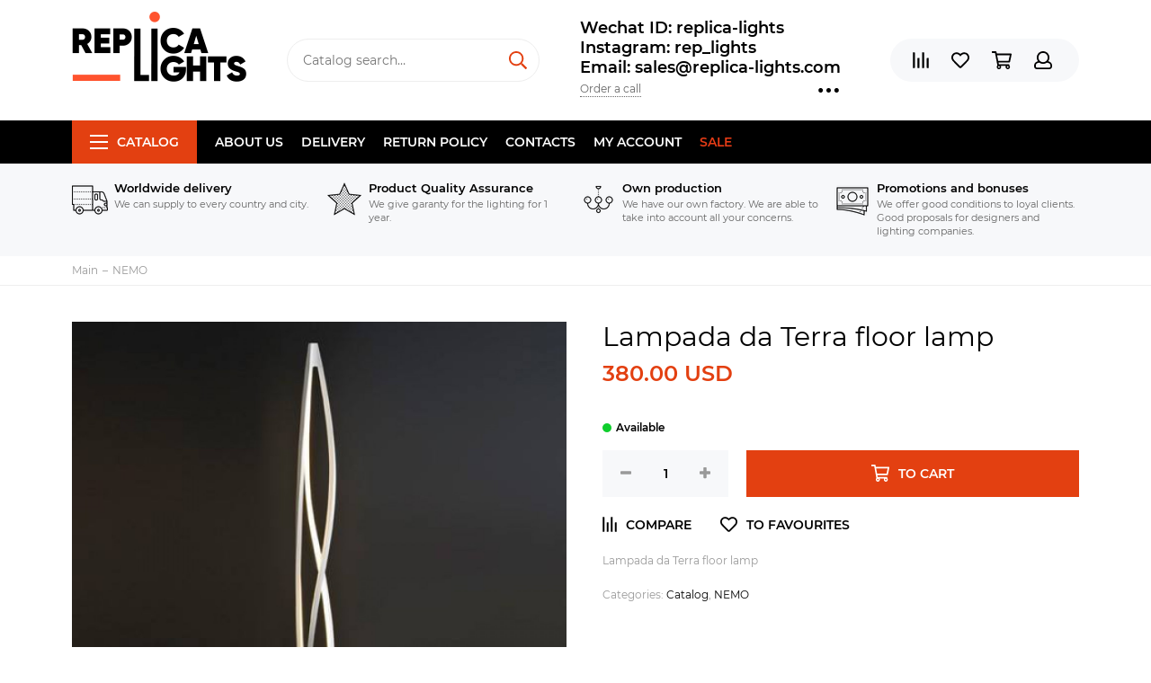

--- FILE ---
content_type: text/html; charset=utf-8
request_url: https://www.replica-lights.com/collection/nemo/product/lampada-da-terra-floor-lamp
body_size: 21817
content:
<!doctype html><html lang="ru" xml:lang="ru" xmlns="http://www.w3.org/1999/xhtml"><head><meta data-config="{&quot;product_id&quot;:66643432}" name="page-config" content="" /><meta data-config="{&quot;money_with_currency_format&quot;:{&quot;delimiter&quot;:&quot;&quot;,&quot;separator&quot;:&quot;.&quot;,&quot;format&quot;:&quot;%n\u0026nbsp;%u&quot;,&quot;unit&quot;:&quot;USD&quot;,&quot;show_price_without_cents&quot;:0},&quot;currency_code&quot;:&quot;USD&quot;,&quot;currency_iso_code&quot;:&quot;USD&quot;,&quot;default_currency&quot;:{&quot;title&quot;:&quot;Доллар США&quot;,&quot;code&quot;:&quot;USD&quot;,&quot;rate&quot;:&quot;75.9246&quot;,&quot;format_string&quot;:&quot;%n\u0026nbsp;%u&quot;,&quot;unit&quot;:&quot;USD&quot;,&quot;price_separator&quot;:&quot;&quot;,&quot;is_default&quot;:true,&quot;price_delimiter&quot;:&quot;&quot;,&quot;show_price_with_delimiter&quot;:false,&quot;show_price_without_cents&quot;:false},&quot;facebook&quot;:{&quot;pixelActive&quot;:false,&quot;currency_code&quot;:&quot;USD&quot;,&quot;use_variants&quot;:null},&quot;vk&quot;:{&quot;pixel_active&quot;:null,&quot;price_list_id&quot;:null},&quot;new_ya_metrika&quot;:false,&quot;ecommerce_data_container&quot;:&quot;dataLayer&quot;,&quot;common_js_version&quot;:null,&quot;vue_ui_version&quot;:null,&quot;feedback_captcha_enabled&quot;:null,&quot;account_id&quot;:177430,&quot;hide_items_out_of_stock&quot;:false,&quot;forbid_order_over_existing&quot;:false,&quot;minimum_items_price&quot;:null,&quot;enable_comparison&quot;:true,&quot;locale&quot;:&quot;en&quot;,&quot;client_group&quot;:null,&quot;consent_to_personal_data&quot;:{&quot;active&quot;:false,&quot;obligatory&quot;:true,&quot;description&quot;:&quot;Настоящим подтверждаю, что я ознакомлен и согласен с условиями \u003ca href=&#39;/page/oferta&#39; target=&#39;blank&#39;\u003eоферты и политики конфиденциальности\u003c/a\u003e.&quot;},&quot;recaptcha_key&quot;:&quot;6LfXhUEmAAAAAOGNQm5_a2Ach-HWlFKD3Sq7vfFj&quot;,&quot;recaptcha_key_v3&quot;:&quot;6LcZi0EmAAAAAPNov8uGBKSHCvBArp9oO15qAhXa&quot;,&quot;yandex_captcha_key&quot;:&quot;ysc1_ec1ApqrRlTZTXotpTnO8PmXe2ISPHxsd9MO3y0rye822b9d2&quot;,&quot;checkout_float_order_content_block&quot;:false,&quot;available_products_characteristics_ids&quot;:null,&quot;sber_id_app_id&quot;:&quot;5b5a3c11-72e5-4871-8649-4cdbab3ba9a4&quot;,&quot;theme_generation&quot;:2,&quot;quick_checkout_captcha_enabled&quot;:false,&quot;max_order_lines_count&quot;:500,&quot;sber_bnpl_min_amount&quot;:1000,&quot;sber_bnpl_max_amount&quot;:150000,&quot;counter_settings&quot;:{&quot;data_layer_name&quot;:&quot;dataLayer&quot;,&quot;new_counters_setup&quot;:false,&quot;add_to_cart_event&quot;:true,&quot;remove_from_cart_event&quot;:true,&quot;add_to_wishlist_event&quot;:true},&quot;site_setting&quot;:{&quot;show_cart_button&quot;:true,&quot;show_service_button&quot;:false,&quot;show_marketplace_button&quot;:false,&quot;show_quick_checkout_button&quot;:false},&quot;warehouses&quot;:[],&quot;captcha_type&quot;:&quot;google&quot;,&quot;human_readable_urls&quot;:false}" name="shop-config" content="" /><meta name='js-evnvironment' content='production' /><meta name='default-locale' content='en' /><meta name='insales-redefined-api-methods' content="[]" /><script type="text/javascript" src="https://static.insales-cdn.com/assets/static-versioned/v3.72/static/libs/lodash/4.17.21/lodash.min.js"></script>
<!--InsalesCounter -->
<script type="text/javascript">
(function() {
  if (typeof window.__insalesCounterId !== 'undefined') {
    return;
  }

  try {
    Object.defineProperty(window, '__insalesCounterId', {
      value: 177430,
      writable: true,
      configurable: true
    });
  } catch (e) {
    console.error('InsalesCounter: Failed to define property, using fallback:', e);
    window.__insalesCounterId = 177430;
  }

  if (typeof window.__insalesCounterId === 'undefined') {
    console.error('InsalesCounter: Failed to set counter ID');
    return;
  }

  let script = document.createElement('script');
  script.async = true;
  script.src = '/javascripts/insales_counter.js?7';
  let firstScript = document.getElementsByTagName('script')[0];
  firstScript.parentNode.insertBefore(script, firstScript);
})();
</script>
<!-- /InsalesCounter -->
      <script>gtmDataLayer = []; gtmDataLayer.push({
      'ecommerce': {
        'detail': {
          'products': [{"id":"66643432","name":"Lampada da Terra floor lamp","category":"Catalog/NEMO","price":"380.0"}]
         }
       }
    });</script>
      <!-- Google Tag Manager -->
      <script>(function(w,d,s,l,i){w[l]=w[l]||[];w[l].push({'gtm.start':
      new Date().getTime(),event:'gtm.js'});var f=d.getElementsByTagName(s)[0],
      j=d.createElement(s),dl=l!='dataLayer'?'&l='+l:'';j.async=true;j.src=
      'https://www.googletagmanager.com/gtm.js?id='+i+dl;f.parentNode.insertBefore(j,f);
      })(window,document,'script','gtmDataLayer','GTM-WLZ8DWG');
      </script>
      <!-- End Google Tag Manager -->
<meta charset="utf-8"><meta http-equiv="X-UA-Compatible" content="IE=edge,chrome=1"><meta name="viewport" content="width=device-width, initial-scale=1, maximum-scale=1"><meta name="robots" content="index, follow"><title>Lampada da Terra floor lamp</title><meta name="description" content="Lampada da Terra floor lamp"><meta name="keywords" content="Lampada da Terra floor lamp"><meta property="og:type" content="website"><link rel="canonical" href="https://www.replica-lights.com/collection/nemo/product/lampada-da-terra-floor-lamp"><meta property="og:url" content="https://www.replica-lights.com/collection/nemo/product/lampada-da-terra-floor-lamp"><meta property="og:title" content="Lampada da Terra floor lamp"><meta property="og:description" content="Lampada da Terra floor lamp"><meta property="og:image" content="https://static.insales-cdn.com/images/products/1/7232/91274304/lampada-in-the-wind-terra-bianca-led-white-lamp-floor_5_.jpg"><link href="https://static.insales-cdn.com/assets/1/6517/1325429/1728659859/favicon.png" rel="shortcut icon" type="image/png" sizes="16x16"><style>.site-loader{position:fixed;z-index:99999999;left:0;top:0;width:100%;height:100%;background:#fff;color:#e34011}.layout--loading{width:100%;height:100%;overflow:scroll;overflow-x:hidden;padding:0;margin:0}.lds-ellipsis{position:absolute;width:64px;height:64px;top:50%;left:50%;transform:translate(-50%,-50%)}.lds-ellipsis div{position:absolute;top:27px;width:11px;height:11px;border-radius:50%;background:currentColor;animation-timing-function:cubic-bezier(0,1,1,0)}.lds-ellipsis div:nth-child(1){left:6px;animation:lds-ellipsis1 0.6s infinite}.lds-ellipsis div:nth-child(2){left:6px;animation:lds-ellipsis2 0.6s infinite}.lds-ellipsis div:nth-child(3){left:26px;animation:lds-ellipsis2 0.6s infinite}.lds-ellipsis div:nth-child(4){left:45px;animation:lds-ellipsis3 0.6s infinite}@keyframes lds-ellipsis1{0%{transform:scale(0)}100%{transform:scale(1)}}@keyframes lds-ellipsis3{0%{transform:scale(1)}100%{transform:scale(0)}}@keyframes lds-ellipsis2{0%{transform:translate(0,0)}100%{transform:translate(19px,0)}}</style><meta name="theme-color" content="#e34011"><meta name="format-detection" content="telephone=no"><meta name="cmsmagazine" content="325a8bc2477444d381d10a2ed1775a4d"><link rel="alternate" type="application/atom+xml" title="Блог — www.replica-lights.com" href="https://www.replica-lights.com/blogs/blog.atom"><link rel="alternate" type="application/atom+xml" title="Новости — www.replica-lights.com" href="https://www.replica-lights.com/blogs/blog-2.atom"><meta name='product-id' content='66643432' />
</head><body id="body" class="layout layout--loading layout--full"><span class="js-site-loader site-loader"><div class="lds-ellipsis"><div></div><div></div><div></div><div></div></div></span><div class="layout-page"><div id="insales-section-header" class="insales-section insales-section-header"><header><!--noindex--><div class="header-scheme-02"><div class="header-main"><div class="container"><div class="row align-items-center"><div class="col-12 col-sm col-md col-lg-auto text-center text-lg-left"><a href="https://www.replica-lights.com" class="logo"><img src="https://static.insales-cdn.com/assets/1/6517/1325429/1728659859/logo.png" alt="www.replica-lights.com" class="img-fluid"></a></div><div class="col d-none d-lg-block"><div class="search search--header"><form action="/search" method="get" class="search-form"><input type="search" name="q" class="search-input js-search-input" placeholder="Catalog search&hellip;" autocomplete="off" required><button type="submit" class="search-button"><span class="far fa-search"></span></button><div class="search-results js-search-results"></div></form></div></div><div class="col-12 col-lg-auto d-none d-lg-block"><div class="header-contacts"><div class="header-contacts-phone"><a href="tel:WechatID:replica-lights">Wechat ID:  replica-lights  </a><br><a href="tel:Instagram:rep_lights"> Instagram: rep_lights </a><br><a href="tel:Email:sales@replica-lights.com"> Email: sales@replica-lights.com</a></div><div class="row"><div class="col"><span class="js-messages" data-target="callback" data-type="form">Order a call</span></div><div class="col-auto"><div class="user_icons-item js-user_icons-item"><span class="user_icons-icon js-user_icons-icon-contacts"><span class="far fa-ellipsis-h fa-lg"></span></span><div class="user_icons-popup"><div class="popup popup-contacts"><div class="js-popup-contacts"><div class="popup-content-contacts"><div class="row no-gutters popup-content-contacts-item"><div class="col-auto"><span class="far fa-map-marker fa-fw"></span></div><div class="col"><p><span>Kang Le Er Jie, Zhong Shan Shi, Guang Dong Sheng, China</span><span></span></p></div></div><div class="row no-gutters popup-content-contacts-item"><div class="col-auto"><span class="far fa-clock fa-fw"></span></div><div class="col"><p>7 days a week, 24 hours a day</p></div></div><div class="row no-gutters"><div class="col-12"><div class="social social--header"><ul class="social-items list-unstyled"><li class="social-item social-item--facebook-f"><a href="https://www.facebook.com/Replica-lights-108723660665668/?ref=bookmarks" rel="noopener noreferrer nofollow" target="_blank"><span class="fab fa-facebook-f"></span></a></li><li class="social-item social-item--instagram"><a href="https://www.instagram.com/replica_lights_china/" rel="noopener noreferrer nofollow" target="_blank"><span class="fab fa-instagram"></span></a></li></ul></div></div></div></div></div></div></div></div></div></div></div></div><div class="col-12 col-lg-auto"><div class="user_icons user_icons-main js-clone is-inside" data-clone-target="js-user_icons-clone"><ul class="user_icons-items list-unstyled d-flex d-lg-block"><li class="user_icons-item user_icons-item-menu d-inline-block d-lg-none js-user_icons-item"><button class="user_icons-icon user_icons-icon-menu js-user_icons-icon-menu"><span class="far fa-bars"></span></button><div class="user_icons-popup"><div class="popup js-popup-menu overflow-hidden"><div class="popup-scroll js-popup-scroll"><div class="popup-title">Menu<button class="button button--empty button--icon popup-close js-popup-close"><span class="far fa-times fa-lg"></span></button></div><div class="popup-content popup-content-menu popup-content-search"><div class="search search--popup"><form action="/search" method="get" class="search-form"><input type="search" name="q" class="search-input" placeholder="Catalog search&hellip;" autocomplete="off" required><button type="submit" class="search-button"><span class="far fa-search"></span></button></form></div></div><ul class="popup-content popup-content-menu js-popup-content-menu"></ul><ul class="popup-content popup-content-menu popup-content-links list-unstyled"><li class="popup-content-link"><a href="/page/about-us">About us</a></li><li class="popup-content-link"><a href="/page/delivery">Delivery</a></li><li class="popup-content-link"><a href="/page/Return-policy">Return policy</a></li><li class="popup-content-link"><a href="/page/info">Contacts</a></li><li class="popup-content-link"><a href="/client_account/login">My account</a></li><li class="popup-content-link"><a href="/collection/popular">SALE</a></li></ul><div class="popup-content popup-content-contacts"><div class="row no-gutters popup-content-contacts-item"><div class="col-auto"><span class="far fa-phone fa-fw" data-fa-transform="flip-h"></span></div><div class="col"><a href="tel:WechatID:replica-lights">Wechat ID:  replica-lights  </a></div></div><div class="row no-gutters popup-content-contacts-item"><div class="col-auto"><span class="far fa-phone fa-fw" data-fa-transform="flip-h"></span></div><div class="col"><a href="tel:Instagram:rep_lights"> Instagram: rep_lights </a></div></div><div class="row no-gutters popup-content-contacts-item"><div class="col-auto"><span class="far fa-phone fa-fw" data-fa-transform="flip-h"></span></div><div class="col"><a href="tel:Email:sales@replica-lights.com"> Email: sales@replica-lights.com</a></div></div><div class="row no-gutters popup-content-contacts-item"><div class="col-auto"><span class="far fa-map-marker fa-fw"></span></div><div class="col"><p><span>Kang Le Er Jie, Zhong Shan Shi, Guang Dong Sheng, China</span><span></span></p></div></div><div class="row no-gutters popup-content-contacts-item"><div class="col-auto"><span class="far fa-clock fa-fw"></span></div><div class="col"><p>7 days a week, 24 hours a day</p></div></div></div></div></div><div class="popup-shade js-popup-close"></div></div></li><li class="user_icons-item js-user_icons-item"><a href="/compares" class="user_icons-icon js-user_icons-icon-compares"><span class="far fa-align-right" data-fa-transform="rotate-90"></span><span class="bage bage-compares js-bage-compares"></span></a><div class="user_icons-popup"><div class="popup"><div class="popup-title">Comparison<button class="button button--empty button--icon popup-close js-popup-close"><span class="far fa-times fa-lg"></span></button></div><div class="js-popup-compares"></div></div><div class="popup-shade js-popup-close"></div></div></li><li class="user_icons-item js-user_icons-item"><a href="/page/favorites" class="user_icons-icon js-user_icons-icon-favorites"><span class="far fa-heart"></span><span class="bage bage-favorites js-bage-favorites"></span></a><div class="user_icons-popup"><div class="popup"><div class="popup-title">Favourites<button class="button button--empty button--icon popup-close js-popup-close"><span class="far fa-times fa-lg"></span></button></div><div class="js-popup-favorites"></div></div><div class="popup-shade js-popup-close"></div></div></li><li class="user_icons-item js-user_icons-item"><a href="/cart_items" class="user_icons-icon js-user_icons-icon-cart"><span class="far fa-shopping-cart"></span><span class="bage bage-cart js-bage-cart"></span></a><div class="user_icons-popup"><div class="popup"><div class="popup-title">Cart<button class="button button--empty button--icon popup-close js-popup-close"><span class="far fa-times fa-lg"></span></button></div><div class="js-popup-cart"></div></div><div class="popup-shade js-popup-close"></div></div></li><li class="user_icons-item js-user_icons-item"><a href="/client_account/login" class="user_icons-icon js-user_icons-icon-client"><span class="far fa-user"></span></a><div class="user_icons-popup"><div class="popup popup-client_new"><div class="popup-title">Personal account<button class="button button--empty button--icon popup-close js-popup-close"><span class="far fa-times fa-lg"></span></button></div><div class="js-popup-client"><div class="popup--empty text-center"><span class="far fa-user fa-3x"></span><div class="dropdown_products-action"><div class="row"><div class="col-12 col-lg-6"><a href="/client_account/login" class="button button--primary button--block button--small">Authorization</a></div><div class="col-12 col-lg-6"><a href="/client_account/contacts/new" class="button button--secondary button--block button--small">Registration</a></div></div></div></div></div></div><div class="popup-shade js-popup-close"></div></div></li></ul></div></div></div></div></div></div><!--/noindex--><div class="header-scheme-03 d-none d-lg-block"><div class="header-menu js-header-menu"><div class="container"><div class="row"><div class="col"><nav class="nav"><ul class="nav-items list-unstyled js-nav-items is-overflow"><li class="nav-item nav-item--collections js-nav-item"><a href="/collection/all" class="hamburger-trigger js-nav-collections-trigger" data-target="hamburger"><span class="hamburger hamburger--arrow-down"><span></span><span></span><span></span></span>Catalog</a></li><li class="nav-item js-nav-item"><a href="/page/about-us">About us</a></li><li class="nav-item js-nav-item"><a href="/page/delivery">Delivery</a></li><li class="nav-item js-nav-item"><a href="/page/Return-policy">Return policy</a></li><li class="nav-item js-nav-item"><a href="/page/info">Contacts</a></li><li class="nav-item js-nav-item"><a href="/client_account/login">My account</a></li><li class="nav-item js-nav-item"><a href="/collection/popular">SALE</a></li><li class="nav-item nav-item--dropdown js-nav-item--dropdown d-none"><span class="far fa-ellipsis-h fa-lg"></span><div class="user_icons-popup"><div class="popup"><ul class="list-unstyled js-popup-nav"></ul></div></div></li></ul></nav><nav class="nav-collections js-nav-collections js-nav-collections-trigger js-clone" data-target="dorpdown" data-clone-target="js-nav-sidebar-clone"><ul class="list-unstyled"><li data-collection-id="9405683"><a href="/collection/brands" class="nav-collections-toggle js-nav-collections-toggle nav-collections-toggle--next" data-type="next" data-target="9405683">BRANDS<span class="nav-arrow-toggle js-nav-arrow-toggle"><span class="far fa-chevron-right"></span></span></a><ul class="list-unstyled"><li class="nav-collections-back d-block d-lg-none"><a href="/collection/brands" class="nav-collections-toggle js-nav-collections-toggle nav-collections-toggle--back" data-type="back" data-target="9405683"><span class="nav-arrow-toggle"><span class="far fa-chevron-left"></span></span>Back</a></li><li class="nav-collections-title d-block d-lg-none"><a href="/collection/brands">BRANDS</a></li><li data-collection-id="9743573"><a href="/collection/katalog-1-ea98f4">ARTERIORS</a></li><li data-collection-id="9405707"><a href="/collection/katalog-1-cdbff2">ARTEMIDE style</a></li><li data-collection-id="14080412"><a href="/collection/art-et-floritude">ART ET FLORITUDE</a></li><li data-collection-id="18060295"><a href="/collection/aromas-del-campo">AROMAS DEL CAMPO</a></li><li data-collection-id="9407474"><a href="/collection/katalog-1-738f9c">AXO LIGHT style</a></li><li data-collection-id="9407486"><a href="/collection/katalog-1-cb19c0" class="nav-collections-toggle js-nav-collections-toggle nav-collections-toggle--next" data-type="next" data-target="9407486">Aqua Creations lighting<span class="nav-arrow-toggle js-nav-arrow-toggle"><span class="far fa-chevron-right"></span></span></a><ul class="list-unstyled"><li class="nav-collections-back d-block d-lg-none"><a href="/collection/katalog-1-cb19c0" class="nav-collections-toggle js-nav-collections-toggle nav-collections-toggle--back" data-type="back" data-target="9407486"><span class="nav-arrow-toggle"><span class="far fa-chevron-left"></span></span>Back</a></li><li class="nav-collections-title d-block d-lg-none"><a href="/collection/katalog-1-cb19c0">Aqua Creations lighting</a></li><li data-collection-id="22229079"><a href="/collection/pendant-2">pendant</a></li><li data-collection-id="22229081"><a href="/collection/wall">wall</a></li><li data-collection-id="22229098"><a href="/collection/tablefloor">table/floor</a></li></ul></li><li data-collection-id="9407490"><a href="/collection/AtelierAreti">ATELIER ARETI style</a></li><li data-collection-id="9407498"><a href="/collection/katalog-1-79f0cb">ALMALIGHT style</a></li><li data-collection-id="9407500"><a href="/collection/Apparatus" class="nav-collections-toggle js-nav-collections-toggle nav-collections-toggle--next" data-type="next" data-target="9407500">APPARATUS style<span class="nav-arrow-toggle js-nav-arrow-toggle"><span class="far fa-chevron-right"></span></span></a><ul class="list-unstyled"><li class="nav-collections-back d-block d-lg-none"><a href="/collection/Apparatus" class="nav-collections-toggle js-nav-collections-toggle nav-collections-toggle--back" data-type="back" data-target="9407500"><span class="nav-arrow-toggle"><span class="far fa-chevron-left"></span></span>Back</a></li><li class="nav-collections-title d-block d-lg-none"><a href="/collection/Apparatus">APPARATUS style</a></li><li data-collection-id="19382616"><a href="/collection/trapeze">Trapeze</a></li><li data-collection-id="19382617"><a href="/collection/katalog-54893a">Lariat</a></li><li data-collection-id="19382621"><a href="/collection/katalog-b9b855">Triad</a></li><li data-collection-id="19382627"><a href="/collection/talisman">Talisman</a></li><li data-collection-id="19382631"><a href="/collection/katalog-14b070">Median</a></li><li data-collection-id="19382641"><a href="/collection/lantern">Lantern</a></li><li data-collection-id="19382642"><a href="/collection/katalog-9f5dff">Tassel</a></li><li data-collection-id="19382656"><a href="/collection/circuit">Circuit</a></li><li data-collection-id="19382671"><a href="/collection/link-porcelain">Link Porcelain</a></li><li data-collection-id="19382673"><a href="/collection/katalog-4deac5">Horsehair</a></li><li data-collection-id="19382675"><a href="/collection/cylinder">Cylinder</a></li><li data-collection-id="19382676"><a href="/collection/katalog-ef27e5">Synapse</a></li><li data-collection-id="19382711"><a href="/collection/arrow">Arrow</a></li><li data-collection-id="19382712"><a href="/collection/cloud">Cloud</a></li><li data-collection-id="19382713"><a href="/collection/katalog-bdfd1d">Highwire</a></li><li data-collection-id="19382714"><a href="/collection/katalog-f2a5f4">Twig</a></li></ul></li><li data-collection-id="9407502"><a href="/collection/katalog-1-8b1172">ALMERICH style</a></li><li data-collection-id="9407503"><a href="/collection/arturo-alvares-style-2">ARTURO ALVARES style</a></li><li data-collection-id="9407510"><a href="/collection/katalog-1-2450fa">ARTEK Lighting</a></li><li data-collection-id="9407516"><a href="/collection/katalog-1-11672c">BEC  BRITTAIN style</a></li><li data-collection-id="10290883"><a href="/collection/BELLA-FIGURA">BELLA FIGURA</a></li><li data-collection-id="9407517"><a href="/collection/Bocci" class="nav-collections-toggle js-nav-collections-toggle nav-collections-toggle--next" data-type="next" data-target="9407517">BOCCI style<span class="nav-arrow-toggle js-nav-arrow-toggle"><span class="far fa-chevron-right"></span></span></a><ul class="list-unstyled"><li class="nav-collections-back d-block d-lg-none"><a href="/collection/Bocci" class="nav-collections-toggle js-nav-collections-toggle nav-collections-toggle--back" data-type="back" data-target="9407517"><span class="nav-arrow-toggle"><span class="far fa-chevron-left"></span></span>Back</a></li><li class="nav-collections-title d-block d-lg-none"><a href="/collection/Bocci">BOCCI style</a></li><li data-collection-id="19352461"><a href="/collection/14-seria">14 Seria</a></li><li data-collection-id="19352469"><a href="/collection/katalog-2c7a6e">16 Seria</a></li><li data-collection-id="19352464"><a href="/collection/21-seria">21 Seria</a></li><li data-collection-id="19352380"><a href="/collection/28-seria">28 Seria</a></li><li data-collection-id="19352463"><a href="/collection/katalog-ea1806">73 Seria</a></li><li data-collection-id="19352470"><a href="/collection/katalog-ac653a">76 Seria</a></li><li data-collection-id="19352467"><a href="/collection/87-seria">87 Seria</a></li></ul></li><li data-collection-id="9407519"><a href="/collection/katalog-1-8e07d1">BIZZOTTO style</a></li><li data-collection-id="9407520"><a href="/collection/bodner-style-2">BODNER style</a></li><li data-collection-id="9407521"><a href="/collection/blux-style">B.LUX style</a></li><li data-collection-id="9407522"><a href="/collection/brokis-style">BROKIS style</a></li><li data-collection-id="9407523"><a href="/collection/brand-van-egmond-style">BRAND VAN EGMOND style</a></li><li data-collection-id="9407537"><a href="/collection/katalog-1-67c1ab">BACCARAT</a></li><li data-collection-id="9407538"><a href="/collection/bert-frank-style">BERT FRANK style</a></li><li data-collection-id="9407539"><a href="/collection/baroncelli-style">BARONCELLI style</a></li><li data-collection-id="9407779"><a href="/collection/katalog-1-ea30fd">CATALANI & SMITH</a></li><li data-collection-id="9407780"><a href="/collection/katalog-1-40e055">CHRISTOPHER BOOTS style</a></li><li data-collection-id="9407781"><a href="/collection/cattelan-italia-venezia-style-2">CATTELAN ITALIA VENEZIA style</a></li><li data-collection-id="9407782"><a href="/collection/cininil-2">CINI&NIL</a></li><li data-collection-id="9743529"><a href="/collection/DELIGHTFULL">DELIGHTFULL style</a></li><li data-collection-id="9743533"><a href="/collection/DESIGN-HEURE">DESIGN HEURE style</a></li><li data-collection-id="9743552"><a href="/collection/katalog-1-4d4744">DAVID WEEKS style</a></li><li data-collection-id="9743563"><a href="/collection/katalog-1-592f6f">DAVID TRUBRIDGE</a></li><li data-collection-id="9743570"><a href="/collection/katalog-1-0822a9">DIX HEURES DIX</a></li><li data-collection-id="9743583"><a href="/collection/eichholtz-style">Eichholtz style</a></li><li data-collection-id="18055237"><a href="/collection/estiluz">ESTILUZ</a></li><li data-collection-id="9743584"><a href="/collection/katalog-1-f46a8c" class="nav-collections-toggle js-nav-collections-toggle nav-collections-toggle--next" data-type="next" data-target="9743584">FLOS style<span class="nav-arrow-toggle js-nav-arrow-toggle"><span class="far fa-chevron-right"></span></span></a><ul class="list-unstyled"><li class="nav-collections-back d-block d-lg-none"><a href="/collection/katalog-1-f46a8c" class="nav-collections-toggle js-nav-collections-toggle nav-collections-toggle--back" data-type="back" data-target="9743584"><span class="nav-arrow-toggle"><span class="far fa-chevron-left"></span></span>Back</a></li><li class="nav-collections-title d-block d-lg-none"><a href="/collection/katalog-1-f46a8c">FLOS style</a></li><li data-collection-id="21598243"><a href="/collection/katalog-78cbf7">Table</a></li><li data-collection-id="21598246"><a href="/collection/katalog-43b9be">Floor</a></li><li data-collection-id="21598249"><a href="/collection/pendant">Pendant</a></li><li data-collection-id="21598251"><a href="/collection/katalog-d37726">Wall</a></li></ul></li><li data-collection-id="9743585"><a href="/collection/katalog-1-8cf803">FOSCARINI style</a></li><li data-collection-id="9743587"><a href="/collection/katalog-1-ba0519">FORESTIER style</a></li><li data-collection-id="9743590"><a href="/collection/katalog-1-2da085">Fornasieri Luigi style</a></li><li data-collection-id="9743592"><a href="/collection/katalog-1-3c24fa">FACON DE VENICE style</a></li><li data-collection-id="9743593"><a href="/collection/katalog-1-b870fa">FLORA style</a></li><li data-collection-id="9743608"><a href="/collection/katalog-1-f33378">FONTAN ARTE style</a></li><li data-collection-id="9743610"><a href="/collection/katalog-1-a0fde4">FABBIAN</a></li><li data-collection-id="9743611"><a href="/collection/katalog-1-40203e">GEORGE NELSON</a></li><li data-collection-id="9743613"><a href="/collection/katalog-1-804e70">G. LAMPS style</a></li><li data-collection-id="9743615"><a href="/collection/katalog-1-94a39a">GRAYPANTS style</a></li><li data-collection-id="9743616"><a href="/collection/katalog-1-8b0d93">GIOPATTO & COOMBES style</a></li><li data-collection-id="9743619"><a href="/collection/galotti-radice-2">GALOTTI & RADICE</a></li><li data-collection-id="9743621"><a href="/collection/katalog-1-a79f0e">ILFARI  style</a></li><li data-collection-id="9743623"><a href="/collection/katalog-1-c6cb48">IPE CAVALLI style</a></li><li data-collection-id="9743626"><a href="/collection/ingo-maurer-style-2">INGO MAURER style</a></li><li data-collection-id="9743627"><a href="/collection/katalog-1-6fecf4">IL PEZZO MANCANTE style</a></li><li data-collection-id="9743628"><a href="/collection/katalog-1-96ca79">ITALAMP</a></li><li data-collection-id="9743630"><a href="/collection/katalog-1-f576a8">INNERMOST style</a></li><li data-collection-id="9743636"><a href="/collection/katalog-1-8fc2f1">Intueri</a></li><li data-collection-id="9743651"><a href="/collection/katalog-1-8e824c">Jacco Maris Design style</a></li><li data-collection-id="9743653"><a href="/collection/katalog-1-b9a54d">JAIME HAYON style</a></li><li data-collection-id="14080048"><a href="/collection/juniper">JUNIPER</a></li><li data-collection-id="9743664"><a href="/collection/katalog-1-a0e7e9">QUASAR style</a></li><li data-collection-id="9743665"><a href="/collection/katalog-1-7949be" class="nav-collections-toggle js-nav-collections-toggle nav-collections-toggle--next" data-type="next" data-target="9743665">HENGE style<span class="nav-arrow-toggle js-nav-arrow-toggle"><span class="far fa-chevron-right"></span></span></a><ul class="list-unstyled"><li class="nav-collections-back d-block d-lg-none"><a href="/collection/katalog-1-7949be" class="nav-collections-toggle js-nav-collections-toggle nav-collections-toggle--back" data-type="back" data-target="9743665"><span class="nav-arrow-toggle"><span class="far fa-chevron-left"></span></span>Back</a></li><li class="nav-collections-title d-block d-lg-none"><a href="/collection/katalog-1-7949be">HENGE style</a></li><li data-collection-id="20068259"><a href="/collection/tape-light">Tape Light</a></li></ul></li><li data-collection-id="19345927"><a href="/collection/hoop">HOOP</a></li><li data-collection-id="10273450"><a href="/collection/katalog-1-4c2144">HUDSON VALLEY</a></li><li data-collection-id="9743668"><a href="/collection/katalog-1-c088af">HIND RABII</a></li><li data-collection-id="10260295"><a href="/collection/katalog-1-2eca88">Hubbardton Forge</a></li><li data-collection-id="9743670"><a href="/collection/katalog-1-4a13f5">KEVIN  REILLY  lighting</a></li><li data-collection-id="9743669"><a href="/collection/katalog-1-4fea5f">KARTELL style</a></li><li data-collection-id="9743671"><a href="/collection/katalog-1-ba96b9">KNIKERBOKER style</a></li><li data-collection-id="9743672"><a href="/collection/lasvit-style-2" class="nav-collections-toggle js-nav-collections-toggle nav-collections-toggle--next" data-type="next" data-target="9743672">LASVIT style<span class="nav-arrow-toggle js-nav-arrow-toggle"><span class="far fa-chevron-right"></span></span></a><ul class="list-unstyled"><li class="nav-collections-back d-block d-lg-none"><a href="/collection/lasvit-style-2" class="nav-collections-toggle js-nav-collections-toggle nav-collections-toggle--back" data-type="back" data-target="9743672"><span class="nav-arrow-toggle"><span class="far fa-chevron-left"></span></span>Back</a></li><li class="nav-collections-title d-block d-lg-none"><a href="/collection/lasvit-style-2">LASVIT style</a></li><li data-collection-id="48201393"><a href="/collection/cvl-luminaires">CVL - LUMINAIRES</a></li></ul></li><li data-collection-id="9743673"><a href="/collection/katalog-1-d79d13">LALIQUE style</a></li><li data-collection-id="9743674"><a href="/collection/katalog-1-8b2200">LLARDO style</a></li><li data-collection-id="3743033"><a href="/collection/lindsey-adelman-studio" class="nav-collections-toggle js-nav-collections-toggle nav-collections-toggle--next" data-type="next" data-target="3743033">LINDSEY ADELMAN STUDIO<span class="nav-arrow-toggle js-nav-arrow-toggle"><span class="far fa-chevron-right"></span></span></a><ul class="list-unstyled"><li class="nav-collections-back d-block d-lg-none"><a href="/collection/lindsey-adelman-studio" class="nav-collections-toggle js-nav-collections-toggle nav-collections-toggle--back" data-type="back" data-target="3743033"><span class="nav-arrow-toggle"><span class="far fa-chevron-left"></span></span>Back</a></li><li class="nav-collections-title d-block d-lg-none"><a href="/collection/lindsey-adelman-studio">LINDSEY ADELMAN STUDIO</a></li><li data-collection-id="8568497"><a href="/collection/lindsey-adelman-agnes-collection">LINDSEY ADELMAN Agnes collection</a></li><li data-collection-id="8568504"><a href="/collection/katalog-1-ac215c">LINDSEY ADELMAN Branching Bubble collection</a></li><li data-collection-id="8568509"><a href="/collection/lindsey-adelman-branching-disk">LINDSEY ADELMAN Branching Disk</a></li><li data-collection-id="8568512"><a href="/collection/katalog-1-018a52">LINDSEY ADELMAN branching Burst collection</a></li><li data-collection-id="8568514"><a href="/collection/katalog-1-b06975">LINDSEY ADELMAN Catch collection</a></li><li data-collection-id="8568517"><a href="/collection/lindsey-adelman-cherry-bomb-collection">LINDSEY ADELMAN Cherry Bomb collection</a></li></ul></li><li data-collection-id="9743689"><a href="/collection/katalog-1-49db61">LEE BROOM</a></li><li data-collection-id="18072173"><a href="/collection/loft-designe">LOFT DESIGNE</a></li><li data-collection-id="10273572"><a href="/collection/katalog-1-e19f22">LAROSE GUYON</a></li><li data-collection-id="9743690"><a href="/collection/katalog-1-eb130a">LUCEPLAN style</a></li><li data-collection-id="9743691"><a href="/collection/katalog-1-15f360">LOUIS POULSEN style</a></li><li data-collection-id="9743692"><a href="/collection/katalog-1-e04cb3">LAMBERT & FILS</a></li><li data-collection-id="9743693"><a href="/collection/katalog-1-a1a952">LICHT IM RAUM style</a></li><li data-collection-id="9743709"><a href="/collection/katalog-1-09c0cd">L*ORANGEREA</a></li><li data-collection-id="9743711"><a href="/collection/luxxu">LUXXU</a></li><li data-collection-id="9743717"><a href="/collection/murano-glass-style">MURANO GLASS style</a></li><li data-collection-id="9743730"><a href="/collection/masiero-style">MASIERO style</a></li><li data-collection-id="9743732"><a href="/collection/katalog-1-22fc34">MANZ DESIGN</a></li><li data-collection-id="10255489"><a href="/collection/katalog-1-df5262">MARCHETTI</a></li><li data-collection-id="9743736"><a href="/collection/katalog-1-d85966" class="nav-collections-toggle js-nav-collections-toggle nav-collections-toggle--next" data-type="next" data-target="9743736">MOOOI style<span class="nav-arrow-toggle js-nav-arrow-toggle"><span class="far fa-chevron-right"></span></span></a><ul class="list-unstyled"><li class="nav-collections-back d-block d-lg-none"><a href="/collection/katalog-1-d85966" class="nav-collections-toggle js-nav-collections-toggle nav-collections-toggle--back" data-type="back" data-target="9743736"><span class="nav-arrow-toggle"><span class="far fa-chevron-left"></span></span>Back</a></li><li class="nav-collections-title d-block d-lg-none"><a href="/collection/katalog-1-d85966">MOOOI style</a></li><li data-collection-id="19631105"><a href="/collection/b-2">b</a></li><li data-collection-id="19631106"><a href="/collection/katalog-40b511">a</a></li></ul></li><li data-collection-id="9743739"><a href="/collection/katalog-1-cffb0c">MUUTO style</a></li><li data-collection-id="9743740"><a href="/collection/katalog-1-1cbf31">MURANO DUE style</a></li><li data-collection-id="18067193"><a href="/collection/menu">MENU</a></li><li data-collection-id="9743742"><a href="/collection/katalog-1-4cd291">MARSET style</a></li><li data-collection-id="9743745"><a href="/collection/katalog-1-146ffb">MILLELUMEN style</a></li><li data-collection-id="9743752"><a href="/collection/katalog-1-9a64e5">MANOOI style</a></li><li data-collection-id="9743755"><a href="/collection/niche-modern-style">NICHE MODERN style</a></li><li data-collection-id="9743757"><a href="/collection/katalog-1-daf70f">NEMO</a></li><li data-collection-id="9743760"><a href="/collection/katalog-1-1b6a6f">OLUCE style</a></li><li data-collection-id="9743763"><a href="/collection/katalog-1-36a891">PLUMEN</a></li><li data-collection-id="9743764"><a href="/collection/katalog-1-cbd042">PELLE</a></li><li data-collection-id="9743765"><a href="/collection/katalog-1-bc6a24">PARALCHINA style</a></li><li data-collection-id="9743766"><a href="/collection/katalog-1-00824e">PENTA</a></li><li data-collection-id="16065989"><a href="/collection/rakumba">RAKUMBA</a></li><li data-collection-id="9743769"><a href="/collection/katalog-1-661ee1">ROLL and HILL style</a></li><li data-collection-id="9743772"><a href="/collection/katalog-1-e63564">ROSIE LI</a></li><li data-collection-id="9743787"><a href="/collection/katalog-1-24743c">ROCCO BORGHESE style</a></li><li data-collection-id="4418680"><a href="/collection/restoration-hardware" class="nav-collections-toggle js-nav-collections-toggle nav-collections-toggle--next" data-type="next" data-target="4418680">RESTORATION HARDWARE<span class="nav-arrow-toggle js-nav-arrow-toggle"><span class="far fa-chevron-right"></span></span></a><ul class="list-unstyled"><li class="nav-collections-back d-block d-lg-none"><a href="/collection/restoration-hardware" class="nav-collections-toggle js-nav-collections-toggle nav-collections-toggle--back" data-type="back" data-target="4418680"><span class="nav-arrow-toggle"><span class="far fa-chevron-left"></span></span>Back</a></li><li class="nav-collections-title d-block d-lg-none"><a href="/collection/restoration-hardware">RESTORATION HARDWARE</a></li><li data-collection-id="8586644"><a href="/collection/katalog-22">Odeon Series</a></li><li data-collection-id="8586646"><a href="/collection/katalog-23">Welles Series</a></li><li data-collection-id="8586647"><a href="/collection/katalog-24">Spencer Series</a></li><li data-collection-id="8586648"><a href="/collection/katalog-25">Sputnik Series</a></li><li data-collection-id="8586649"><a href="/collection/katalog-26">Helix Series</a></li><li data-collection-id="8589990"><a href="/collection/katalog-1-a324b3">Foucault's Orb Series</a></li><li data-collection-id="8589991"><a href="/collection/factory-filament-series">Factory Filament Series</a></li></ul></li><li data-collection-id="9743788"><a href="/collection/katalog-1-73aba5">Ralph Pucci</a></li><li data-collection-id="9743789"><a href="/collection/katalog-1-49ad23">STUDIO MATHESIS</a></li><li data-collection-id="7458962"><a href="/collection/serip-style" class="nav-collections-toggle js-nav-collections-toggle nav-collections-toggle--next" data-type="next" data-target="7458962">SERIP style<span class="nav-arrow-toggle js-nav-arrow-toggle"><span class="far fa-chevron-right"></span></span></a><ul class="list-unstyled"><li class="nav-collections-back d-block d-lg-none"><a href="/collection/serip-style" class="nav-collections-toggle js-nav-collections-toggle nav-collections-toggle--back" data-type="back" data-target="7458962"><span class="nav-arrow-toggle"><span class="far fa-chevron-left"></span></span>Back</a></li><li class="nav-collections-title d-block d-lg-none"><a href="/collection/serip-style">SERIP style</a></li><li data-collection-id="8586723"><a href="/collection/katalog-48">Serip Aqua collection</a></li><li data-collection-id="8586724"><a href="/collection/katalog-49">Serip Niagara collection</a></li><li data-collection-id="8586725"><a href="/collection/katalog-50">Serip Bijout collection</a></li><li data-collection-id="8586727"><a href="/collection/katalog-51">Serip Liquid collection</a></li><li data-collection-id="21463650"><a href="/collection/serip-organic-collection">Serip Organic collection</a></li><li data-collection-id="21463657"><a href="/collection/katalog-65d6f2">Serip Design</a></li><li data-collection-id="21463660"><a href="/collection/serip-coral-collection">Serip Coral collection</a></li><li data-collection-id="21463661"><a href="/collection/katalog-16ba8e">Serip Bouquet collection</a></li><li data-collection-id="21463662"><a href="/collection/serip-diamond-collection">Serip Diamond collection</a></li><li data-collection-id="21463668"><a href="/collection/katalog-811d9a">Serip Fascinium collection</a></li><li data-collection-id="21463677"><a href="/collection/serip-waterfall-collection">Serip Waterfall collection</a></li><li data-collection-id="21463731"><a href="/collection/serip-folio-collection">Serip Folio collection</a></li><li data-collection-id="21463734"><a href="/collection/katalog-c4b4b8">Serip Glamour collection</a></li><li data-collection-id="21463736"><a href="/collection/katalog-cb693d">Serip Geyser collection</a></li><li data-collection-id="21463752"><a href="/collection/serip-icarus-collection">Serip Icarus collection</a></li><li data-collection-id="21463756"><a href="/collection/katalog-93c60a">Serip Lines collection</a></li><li data-collection-id="21463769"><a href="/collection/serip-nenufar-collection">Serip Nenufar collection</a></li><li data-collection-id="21463774"><a href="/collection/katalog-da1a33">Serip Lotus collection</a></li></ul></li><li data-collection-id="9743791"><a href="/collection/katalog-1-f4bea3">SCOTT GABRIEL</a></li><li data-collection-id="9743793"><a href="/collection/katalog-1-ad22a7">SERGE MOUILLE</a></li><li data-collection-id="9743794"><a href="/collection/katalog-1-1ae84b">SYLCOM</a></li><li data-collection-id="9743797"><a href="/collection/katalog-1-b2f935">SCABETTI</a></li><li data-collection-id="9743800"><a href="/collection/katalog-1-05edd0">Starwood  lighting</a></li><li data-collection-id="9743802"><a href="/collection/katalog-1-ed1423">STUDIA ITALIA DESIGN</a></li><li data-collection-id="9743803"><a href="/collection/katalog-1-3eac37">SANTA & cole</a></li><li data-collection-id="9743805"><a href="/collection/katalog-1-e06e73">SPIRIDON style</a></li><li data-collection-id="9743806"><a href="/collection/katalog-1-61d0a9">SELETTI</a></li><li data-collection-id="3515574"><a href="/collection/terzani" class="nav-collections-toggle js-nav-collections-toggle nav-collections-toggle--next" data-type="next" data-target="3515574">TERZANI style<span class="nav-arrow-toggle js-nav-arrow-toggle"><span class="far fa-chevron-right"></span></span></a><ul class="list-unstyled"><li class="nav-collections-back d-block d-lg-none"><a href="/collection/terzani" class="nav-collections-toggle js-nav-collections-toggle nav-collections-toggle--back" data-type="back" data-target="3515574"><span class="nav-arrow-toggle"><span class="far fa-chevron-left"></span></span>Back</a></li><li class="nav-collections-title d-block d-lg-none"><a href="/collection/terzani">TERZANI style</a></li><li data-collection-id="8540898"><a href="/collection/terazani-atlantis-collection">Terzani Atlantis collection</a></li><li data-collection-id="8540901"><a href="/collection/katalog-1-cf3ae5">Terzani Stream collection</a></li><li data-collection-id="8540902"><a href="/collection/katalog-1-eec956">Terzani Volver collection</a></li><li data-collection-id="8540904"><a href="/collection/katalog-1-6173c7">Terzani Misu collection</a></li></ul></li><li data-collection-id="9743819"><a href="/collection/katalog-1-4e7953" class="nav-collections-toggle js-nav-collections-toggle nav-collections-toggle--next" data-type="next" data-target="9743819">TOM DIXON style<span class="nav-arrow-toggle js-nav-arrow-toggle"><span class="far fa-chevron-right"></span></span></a><ul class="list-unstyled"><li class="nav-collections-back d-block d-lg-none"><a href="/collection/katalog-1-4e7953" class="nav-collections-toggle js-nav-collections-toggle nav-collections-toggle--back" data-type="back" data-target="9743819"><span class="nav-arrow-toggle"><span class="far fa-chevron-left"></span></span>Back</a></li><li class="nav-collections-title d-block d-lg-none"><a href="/collection/katalog-1-4e7953">TOM DIXON style</a></li><li data-collection-id="19496887"><a href="/collection/beat">Beat</a></li><li data-collection-id="19496905"><a href="/collection/copper">Copper</a></li><li data-collection-id="19496907"><a href="/collection/katalog-2843d8">Cut</a></li><li data-collection-id="19496917"><a href="/collection/katalog-dc8e92">Etch</a></li><li data-collection-id="19496919"><a href="/collection/globe">Globe</a></li><li data-collection-id="19496920"><a href="/collection/katalog-3ede56">Melt</a></li><li data-collection-id="19496921"><a href="/collection/katalog-7097a3">Mirror Ball</a></li><li data-collection-id="19496922"><a href="/collection/opal">Opal</a></li><li data-collection-id="19496923"><a href="/collection/plane">Plane</a></li><li data-collection-id="19496924"><a href="/collection/katalog-ad4af8">Spot</a></li><li data-collection-id="19496925"><a href="/collection/katalog-6cd9b1">Spring</a></li><li data-collection-id="19496926"><a href="/collection/katalog-13f122">Stone</a></li><li data-collection-id="19496927"><a href="/collection/katalog-81eae9">Top</a></li><li data-collection-id="19496928"><a href="/collection/katalog-7485ad">Void</a></li></ul></li><li data-collection-id="9743830"><a href="/collection/katalog-1-ec5d67">TOBIAS GRAU style</a></li><li data-collection-id="9743831"><a href="/collection/katalog-1-5caa0d">VERNER PANTON style</a></li><li data-collection-id="9743832"><a href="/collection/katalog-1-3673a1">VIBIA</a></li><li data-collection-id="9743841"><a href="/collection/katalog-1-6f8b2d">WILLOWLAMP style</a></li><li data-collection-id="9743843"><a href="/collection/katalog-1-63cb62">WONDERGLASS</a></li><li data-collection-id="9743845"><a href="/collection/katalog-1-55a952">WOKA style</a></li><li data-collection-id="14080202"><a href="/collection/weplight">WEPLIGHT</a></li><li data-collection-id="9743847"><a href="/collection/katalog-1-b71c78">ZEITRAUM style</a></li><li data-collection-id="9743849"><a href="/collection/katalog-1-b9ad5a">ZERO</a></li></ul></li><li data-collection-id="4424041"><a href="/collection/wall-lamps">WALL LAMPS</a></li><li data-collection-id="4424039"><a href="/collection/table-lamps">TABLE LAMPS</a></li><li data-collection-id="4424034"><a href="/collection/pendants">CEILING LAMPS</a></li><li data-collection-id="4424037"><a href="/collection/floor-lamps">FLOOR LAMPS</a></li><li data-collection-id="3520163"><a href="/collection/katalog-2-2">LED DESIGN LIGHTING</a></li><li data-collection-id="3672502"><a href="/collection/murano-glass-lighting">MURANO GLASS LIGHTING</a></li><li data-collection-id="3672501"><a href="/collection/cristal-lighting">CRISTAL LIGHTING</a></li><li data-collection-id="3520162"><a href="/collection/katalog-1-1423414124">VINTAGE LIGHTING</a></li><li data-collection-id="3710252"><a href="/collection/brass-lighting">BRASS LIGHTING</a></li><li data-collection-id="5323905"><a href="/collection/palucco">PALUCCO</a></li><li data-collection-id="29781676"><a href="/collection/orche-lighting">ORCHE lighting</a></li><li data-collection-id="5936450"><a href="/collection/woka-style">WAKA style</a></li><li data-collection-id="23691565"><a href="/collection/sale-christopher-boots">SALE CHRISTOPHER BOOTS</a></li></ul></nav></div><div class="col col-auto align-self-center"><div class="user_icons user_icons-clone js-user_icons-clone is-inside"></div></div></div></div></div></div></header></div><div id="insales-section-benefits" class="insales-section insales-section-benefits"><div class="benefits"><div class="container"><div class="row benefits-row"><div class="col-6 col-md-6 col-lg"><div class="benefits-item"><div class="row align-items-center align-items-md-start no-gutters"><div class="col col-auto"><picture><source type="image/webp" data-srcset="https://static.insales-cdn.com/r/bnASoXqXRro/rs:fit:40:40:1/plain/files/1/7322/11213978/original/icons8-truck-80.png@webp 1x, https://static.insales-cdn.com/r/AKgJIWLpZ44/rs:fit:80:80:1/plain/files/1/7322/11213978/original/icons8-truck-80.png@webp 2x" class="benefits-item-image img-fluid lazy"><img data-src="https://static.insales-cdn.com/r/W6WJZJAA8aU/rs:fit:40:40:1/plain/files/1/7322/11213978/original/icons8-truck-80.png@png" class="benefits-item-image img-fluid lazy" data-srcset="https://static.insales-cdn.com/r/W6WJZJAA8aU/rs:fit:40:40:1/plain/files/1/7322/11213978/original/icons8-truck-80.png@png 1x, https://static.insales-cdn.com/r/FhTgn52WeTA/rs:fit:80:80:1/plain/files/1/7322/11213978/original/icons8-truck-80.png@png 2x" alt="Worldwide delivery"></picture></div><div class="col"><div class="benefits-item-title">Worldwide delivery</div><div class="benefits-item-description d-none d-md-block">We can supply to every country and city.</div></div></div></div></div><div class="col-6 col-md-6 col-lg"><div class="benefits-item"><div class="row align-items-center align-items-md-start no-gutters"><div class="col col-auto"><picture><source type="image/webp" data-srcset="https://static.insales-cdn.com/r/AA5k_1ubXaA/rs:fit:40:40:1/plain/files/1/7336/11213992/original/icons8-star-filled-80.png@webp 1x, https://static.insales-cdn.com/r/Kyof5UwBcRk/rs:fit:80:80:1/plain/files/1/7336/11213992/original/icons8-star-filled-80.png@webp 2x" class="benefits-item-image img-fluid lazy"><img data-src="https://static.insales-cdn.com/r/OGFGm_0sVP8/rs:fit:40:40:1/plain/files/1/7336/11213992/original/icons8-star-filled-80.png@png" class="benefits-item-image img-fluid lazy" data-srcset="https://static.insales-cdn.com/r/OGFGm_0sVP8/rs:fit:40:40:1/plain/files/1/7336/11213992/original/icons8-star-filled-80.png@png 1x, https://static.insales-cdn.com/r/18pmav7ig6M/rs:fit:80:80:1/plain/files/1/7336/11213992/original/icons8-star-filled-80.png@png 2x" alt="Product Quality Assurance"></picture></div><div class="col"><div class="benefits-item-title">Product Quality Assurance</div><div class="benefits-item-description d-none d-md-block">We give garanty for the lighting for 1 year.</div></div></div></div></div><div class="col-6 col-md-6 col-lg"><div class="benefits-item"><div class="row align-items-center align-items-md-start no-gutters"><div class="col col-auto"><picture><source type="image/webp" data-srcset="https://static.insales-cdn.com/r/IM0eABO41q0/rs:fit:40:40:1/plain/files/1/7361/11214017/original/icons8-chandelier-80.png@webp 1x, https://static.insales-cdn.com/r/KuzU-KLWog4/rs:fit:80:80:1/plain/files/1/7361/11214017/original/icons8-chandelier-80.png@webp 2x" class="benefits-item-image img-fluid lazy"><img data-src="https://static.insales-cdn.com/r/osbbsKRalIg/rs:fit:40:40:1/plain/files/1/7361/11214017/original/icons8-chandelier-80.png@png" class="benefits-item-image img-fluid lazy" data-srcset="https://static.insales-cdn.com/r/osbbsKRalIg/rs:fit:40:40:1/plain/files/1/7361/11214017/original/icons8-chandelier-80.png@png 1x, https://static.insales-cdn.com/r/N1KOv2SBajs/rs:fit:80:80:1/plain/files/1/7361/11214017/original/icons8-chandelier-80.png@png 2x" alt="Own production"></picture></div><div class="col"><div class="benefits-item-title">Own production</div><div class="benefits-item-description d-none d-md-block">We have our own factory. We are able to take into account all your concerns.</div></div></div></div></div><div class="col-6 col-md-6 col-lg"><div class="benefits-item"><div class="row align-items-center align-items-md-start no-gutters"><div class="col col-auto"><picture><source type="image/webp" data-srcset="https://static.insales-cdn.com/r/zQzjUJ74KSA/rs:fit:40:40:1/plain/files/1/7343/11213999/original/icons8-money-80.png@webp 1x, https://static.insales-cdn.com/r/45CzvBkav3M/rs:fit:80:80:1/plain/files/1/7343/11213999/original/icons8-money-80.png@webp 2x" class="benefits-item-image img-fluid lazy"><img data-src="https://static.insales-cdn.com/r/XLVm50NXZ2o/rs:fit:40:40:1/plain/files/1/7343/11213999/original/icons8-money-80.png@png" class="benefits-item-image img-fluid lazy" data-srcset="https://static.insales-cdn.com/r/XLVm50NXZ2o/rs:fit:40:40:1/plain/files/1/7343/11213999/original/icons8-money-80.png@png 1x, https://static.insales-cdn.com/r/-NwokefePSs/rs:fit:80:80:1/plain/files/1/7343/11213999/original/icons8-money-80.png@png 2x" alt="Promotions and bonuses"></picture></div><div class="col"><div class="benefits-item-title">Promotions and bonuses</div><div class="benefits-item-description d-none d-md-block">We offer good conditions to loyal clients. Good proposals for designers and lighting companies.</div></div></div></div></div></div></div></div></div><div id="insales-section-breadcrumb" class="insales-section insales-section-breadcrumb"><div class="breadcrumb-scheme-01"><div class="container"><ul class="breadcrumb list-unstyled" itemscope itemtype="http://schema.org/BreadcrumbList"><li class="breadcrumb-item" itemprop="itemListElement" itemscope itemtype="http://schema.org/ListItem"><a class="breadcrumb-link" href="/" itemprop="item"><span itemprop="name">Main</span><meta itemprop="position" content="0"></a></li><li class="breadcrumb-item" itemprop="itemListElement" itemscope itemtype="http://schema.org/ListItem"><a class="breadcrumb-link" href="/collection/nemo" itemprop="item"><span itemprop="name">NEMO</span><meta itemprop="position" content="1"></a></li></ul></div></div></div><div itemscope itemtype="http://schema.org/Product" data-recently-view="66643432"><div id="insales-section-product" class="insales-section insales-section-product"><div class="container"><div class="row"><div class="col-12 col-lg-6"><div class="product-images js-product-images"><div class="product-image d-none d-md-block"><a href="https://static.insales-cdn.com/images/products/1/7232/91274304/lampada-in-the-wind-terra-bianca-led-white-lamp-floor_5_.jpg" class="js-product-image-thumb product-image-thumb product-image-thumb--1x1 product-image-thumb--contain" data-index="1"><span class="product-gallery-thumb-item" style="background-image: url(https://static.insales-cdn.com/images/products/1/7232/91274304/lampada-in-the-wind-terra-bianca-led-white-lamp-floor_5_.jpg);"></span></a></div><div class="product-gallery d-block d-md-none"><div class="js-owl-carousel-gallery owl-carousel owl-gallery"><a href="https://static.insales-cdn.com/images/products/1/7232/91274304/lampada-in-the-wind-terra-bianca-led-white-lamp-floor_5_.jpg" class="js-product-gallery-thumb product-gallery-thumb product-gallery-thumb--1x1 product-gallery-thumb--contain is-active" data-index="1" data-name="lampada-in-the-wind-terra-bianca-led-white-lamp-floor_5_.jpg"><span class="product-gallery-thumb-item" style="background-image: url(https://static.insales-cdn.com/images/products/1/7232/91274304/lampada-in-the-wind-terra-bianca-led-white-lamp-floor_5_.jpg);"></span></a></div></div><div class="hidden" hidden><a href="https://static.insales-cdn.com/images/products/1/7232/91274304/lampada-in-the-wind-terra-bianca-led-white-lamp-floor_5_.jpg" class="js-product-gallery-thumb-1" data-fancybox="gallery" data-caption="Lampada da Terra floor lamp"></a></div></div></div><div class="col-12 col-lg-6"><div class="product-data"><form action="/cart_items" method="post" data-product-id="66643432" data-main-form><span class="product-labels"></span><div class="product-head"><h1 class="product-title" itemprop="name">Lampada da Terra floor lamp</h1></div><div class="js-product-variants-data product-variants-data"><meta itemprop="image" content="https://static.insales-cdn.com/images/products/1/7232/91274304/lampada-in-the-wind-terra-bianca-led-white-lamp-floor_5_.jpg"><div itemprop="offers" itemscope itemtype="http://schema.org/Offer"><meta itemprop="price" content="380.0"><meta itemprop="priceCurrency" content="USD"><link itemprop="availability" href="http://schema.org/InStock"><link itemprop="url" href="https://www.replica-lights.com/collection/nemo/product/lampada-da-terra-floor-lamp"></div><div class="product-prices"><span class="product-price js-product-price">380&nbsp;USD</span><span class="product-old_price js-product-old_price" style="display: none;"></span></div><div class="product-form"><input type="hidden" name="variant_id" value="103290575"><div class="product-available js-product-available"></div><div class="product-buttons product-buttons--disabled js-product-buttons"><div class="product-buttons-types product-buttons-types--available"><div class="row"><div class="col col-auto"><div class="product-quantity"><div class="row no-gutters" data-quantity><div class="col col-auto"><button type="button" data-quantity-change="-1" class="button button--counter button--icon button--large"><span class="fas fa-minus"></span></button></div><div class="col"><input type="text" name="quantity" value="1" min="1" autocomplete="off" class="input input--counter input--large"></div><div class="col col-auto"><button type="button" data-quantity-change="1" class="button button--counter button--icon button--large"><span class="fas fa-plus"></span></button></div></div></div></div><div class="col"><div class="product-add"><button type="submit" class="button button--primary button--block button--large" data-item-add><span class="far fa-shopping-cart fa-lg"></span><span>To cart</span></button></div></div></div></div><div class="product-buttons-types product-buttons-types--soldout"><div class="row"><div class="col"><div class="product-add"><button type="button" class="button button--primary button--block button--large js-messages" data-target="preorder" data-type="form">Preorder</button></div></div></div></div></div></div></div></form><div class="product-extras"><div class="row"><div class="col-auto"><button type="button" class="button button--empty button--icon button--compares" data-compare-add="66643432"><span class="far fa-align-right fa-lg" data-fa-transform="rotate-90"></span><span></span></button><span class="button button--empty button--icon">&nbsp;</span><button type="button" class="button button--empty button--icon button--favorites" data-favorites-trigger="66643432"><span class="far fa-heart fa-lg"></span><span></span></button></div></div></div><div class="product-description" itemprop="description">Lampada da Terra floor lamp</div><div class="product-collections">Categories: <a href="/collection/all">Catalog</a>, <a href="/collection/katalog-1-daf70f">NEMO</a></div></div></div></div></div></div><div id="insales-section-tabs" class="insales-section insales-section-tabs"><div class="container"><div class="row"><div class="col-12"><div class="tabs"><div class="row no-gutters justify-content-center tabs-list"><div class="col-auto js-tabs-list-item tabs-list-item is-active" data-target="description"><span class="far fa-list-alt fa-lg"></span>DESCRIPTION</div></div><div class="js-tabs-content tabs-content is-active" data-tab="description"><div class="text"><div class="text-content"><h1>Lampada da Terra floor lamp</h1></div></div></div></div></div></div></div></div></div><div id="insales-section-products--related_products" class="insales-section insales-section-products insales-section-products--related_products"><div class="products"><div class="container"><div class="section-title products-title text-center text-lg-left">Related products</div><div class="js-owl-carousel-products-slider products-slider owl-carousel owl-products-slider"><div class="products-slider-item"><div class="product_card product_card--shadow"><form action="/cart_items" method="post"><input type="hidden" name="variant_id" value="86915676"><input type="hidden" name="quantity" value="1"><a href="/product/chanderlier-ALMALIGHT-DROP-37-balls" class="product_card-thumb product_card-thumb--1x1 product_card-thumb--contain"><span class="product_card-thumb-item product_card-thumb-item--first"><picture><source type="image/webp" data-srcset="https://static.insales-cdn.com/r/56fxtckV5VM/rs:fit:360:360:1/plain/images/products/1/6546/73439634/large_b0770ac339269198cf7d495ac290dde8.jpg@webp 1x, https://static.insales-cdn.com/r/6vizhQeEKhE/rs:fit:720:720:1/plain/images/products/1/6546/73439634/b0770ac339269198cf7d495ac290dde8.jpg@webp 2x" class="product_card-image lazy"><img data-src="https://static.insales-cdn.com/r/XAvO1aeexcs/rs:fit:360:360:1/plain/images/products/1/6546/73439634/large_b0770ac339269198cf7d495ac290dde8.jpg@jpg" class="product_card-image lazy" data-srcset="https://static.insales-cdn.com/r/XAvO1aeexcs/rs:fit:360:360:1/plain/images/products/1/6546/73439634/large_b0770ac339269198cf7d495ac290dde8.jpg@jpg 1x, https://static.insales-cdn.com/r/O1Y9St5CiZI/rs:fit:720:720:1/plain/images/products/1/6546/73439634/b0770ac339269198cf7d495ac290dde8.jpg@jpg 2x" alt="chanderlier   DROP 37 balls"></picture></span><span class="product_card-thumb-item product_card-thumb-item--second"><picture><source type="image/webp" data-srcset="https://static.insales-cdn.com/r/-gh04KwVoKI/rs:fit:360:360:1/plain/images/products/1/6549/73439637/large_images__1_.jpg@webp 1x, https://static.insales-cdn.com/r/Kv1XWNmqimQ/rs:fit:720:720:1/plain/images/products/1/6549/73439637/images__1_.jpg@webp 2x" class="product_card-image lazy"><img data-src="https://static.insales-cdn.com/r/JetH2q3NXjo/rs:fit:360:360:1/plain/images/products/1/6549/73439637/large_images__1_.jpg@jpg" class="product_card-image lazy" data-srcset="https://static.insales-cdn.com/r/JetH2q3NXjo/rs:fit:360:360:1/plain/images/products/1/6549/73439637/large_images__1_.jpg@jpg 1x, https://static.insales-cdn.com/r/lvcLJhBBNj8/rs:fit:720:720:1/plain/images/products/1/6549/73439637/images__1_.jpg@jpg 2x" alt="chanderlier   DROP 37 balls"></picture></span><span class="product_card-labels"></span></a><div class="product_card-title"><a href="/product/chanderlier-ALMALIGHT-DROP-37-balls">chanderlier   DROP 37 balls</a></div><div class="product_card-prices"><span class="product_card-price">890&nbsp;USD</span></div><div class="product_card-add row no-gutters"><div class="col"><button type="submit" class="button button--icon button--small button--empty button--empty--inverse" data-item-add><span class="far fa-shopping-cart fa-lg"></span><span>To cart</span></button></div><div class="col col-auto"><button type="button" class="button button--empty button--small button--icon button--compares" data-compare-add="55247680"><span class="far fa-align-right fa-lg" data-fa-transform="rotate-90"></span></button><button type="button" class="button button--empty button--small button--icon button--favorites" data-favorites-trigger="55247680"><span class="far fa-heart fa-lg"></span></button></div></div></form></div></div><div class="products-slider-item"><div class="product_card product_card--shadow"><form action="/cart_items" method="post"><input type="hidden" name="variant_id" value="86915680"><input type="hidden" name="quantity" value="1"><a href="/product/chanderlier-ALMALIGHT-DROP-28-balls" class="product_card-thumb product_card-thumb--1x1 product_card-thumb--contain"><span class="product_card-thumb-item product_card-thumb-item--first"><picture><source type="image/webp" data-srcset="https://static.insales-cdn.com/r/Vhyv5fNSpzE/rs:fit:360:360:1/plain/images/products/1/6554/73439642/large_50793-8298853.jpg@webp 1x, https://static.insales-cdn.com/r/Jef--1T_lsM/rs:fit:720:720:1/plain/images/products/1/6554/73439642/50793-8298853.jpg@webp 2x" class="product_card-image lazy"><img data-src="https://static.insales-cdn.com/r/wZMiNnDxHAk/rs:fit:360:360:1/plain/images/products/1/6554/73439642/large_50793-8298853.jpg@jpg" class="product_card-image lazy" data-srcset="https://static.insales-cdn.com/r/wZMiNnDxHAk/rs:fit:360:360:1/plain/images/products/1/6554/73439642/large_50793-8298853.jpg@jpg 1x, https://static.insales-cdn.com/r/k5V280HB--g/rs:fit:720:720:1/plain/images/products/1/6554/73439642/50793-8298853.jpg@jpg 2x" alt="chanderlier  DROP 28  balls"></picture></span><span class="product_card-thumb-item product_card-thumb-item--second"><picture><source type="image/webp" data-srcset="https://static.insales-cdn.com/r/-UFW0yKPv4Y/rs:fit:360:360:1/plain/images/products/1/6558/73439646/large_50793-8298854.jpg@webp 1x, https://static.insales-cdn.com/r/Tv-xHyyRr00/rs:fit:720:720:1/plain/images/products/1/6558/73439646/50793-8298854.jpg@webp 2x" class="product_card-image lazy"><img data-src="https://static.insales-cdn.com/r/eczh6yNK3I8/rs:fit:360:360:1/plain/images/products/1/6558/73439646/large_50793-8298854.jpg@jpg" class="product_card-image lazy" data-srcset="https://static.insales-cdn.com/r/eczh6yNK3I8/rs:fit:360:360:1/plain/images/products/1/6558/73439646/large_50793-8298854.jpg@jpg 1x, https://static.insales-cdn.com/r/hT6tKu3_nSc/rs:fit:720:720:1/plain/images/products/1/6558/73439646/50793-8298854.jpg@jpg 2x" alt="chanderlier  DROP 28  balls"></picture></span><span class="product_card-labels"></span></a><div class="product_card-title"><a href="/product/chanderlier-ALMALIGHT-DROP-28-balls">chanderlier  DROP 28  balls</a></div><div class="product_card-prices"><span class="product_card-price">790&nbsp;USD</span></div><div class="product_card-add row no-gutters"><div class="col"><button type="submit" class="button button--icon button--small button--empty button--empty--inverse" data-item-add><span class="far fa-shopping-cart fa-lg"></span><span>To cart</span></button></div><div class="col col-auto"><button type="button" class="button button--empty button--small button--icon button--compares" data-compare-add="55247684"><span class="far fa-align-right fa-lg" data-fa-transform="rotate-90"></span></button><button type="button" class="button button--empty button--small button--icon button--favorites" data-favorites-trigger="55247684"><span class="far fa-heart fa-lg"></span></button></div></div></form></div></div><div class="products-slider-item"><div class="product_card product_card--shadow"><form action="/cart_items" method="post"><input type="hidden" name="variant_id" value="86915685"><input type="hidden" name="quantity" value="1"><a href="/product/chanderlier-ALMALIGHT-DROP-19-balls" class="product_card-thumb product_card-thumb--1x1 product_card-thumb--contain"><span class="product_card-thumb-item product_card-thumb-item--first"><picture><source type="image/webp" data-srcset="https://static.insales-cdn.com/r/hKGzs9kejoA/rs:fit:360:360:1/plain/images/products/1/6562/73439650/large_gallery_1.jpg@webp 1x, https://static.insales-cdn.com/r/u71yqGFwdUE/rs:fit:720:720:1/plain/images/products/1/6562/73439650/gallery_1.jpg@webp 2x" class="product_card-image lazy"><img data-src="https://static.insales-cdn.com/r/MK2bxIQ-Z-c/rs:fit:360:360:1/plain/images/products/1/6562/73439650/large_gallery_1.jpg@jpg" class="product_card-image lazy" data-srcset="https://static.insales-cdn.com/r/MK2bxIQ-Z-c/rs:fit:360:360:1/plain/images/products/1/6562/73439650/large_gallery_1.jpg@jpg 1x, https://static.insales-cdn.com/r/THqecRsyj8U/rs:fit:720:720:1/plain/images/products/1/6562/73439650/gallery_1.jpg@jpg 2x" alt="chanderlier    DROP 19 balls"></picture></span><span class="product_card-thumb-item product_card-thumb-item--second"><picture><source type="image/webp" data-srcset="https://static.insales-cdn.com/r/N-02f9WKFlM/rs:fit:360:360:1/plain/images/products/1/6565/73439653/large_drop-alma-light-33868-rel8768b681.jpg@webp 1x, https://static.insales-cdn.com/r/prO_nM9QudU/rs:fit:720:720:1/plain/images/products/1/6565/73439653/drop-alma-light-33868-rel8768b681.jpg@webp 2x" class="product_card-image lazy"><img data-src="https://static.insales-cdn.com/r/jtylp3rgS-Y/rs:fit:360:360:1/plain/images/products/1/6565/73439653/large_drop-alma-light-33868-rel8768b681.jpg@jpg" class="product_card-image lazy" data-srcset="https://static.insales-cdn.com/r/jtylp3rgS-Y/rs:fit:360:360:1/plain/images/products/1/6565/73439653/large_drop-alma-light-33868-rel8768b681.jpg@jpg 1x, https://static.insales-cdn.com/r/cjecQ9LmaFo/rs:fit:720:720:1/plain/images/products/1/6565/73439653/drop-alma-light-33868-rel8768b681.jpg@jpg 2x" alt="chanderlier    DROP 19 balls"></picture></span><span class="product_card-labels"></span></a><div class="product_card-title"><a href="/product/chanderlier-ALMALIGHT-DROP-19-balls">chanderlier    DROP 19 balls</a></div><div class="product_card-prices"><span class="product_card-price">590&nbsp;USD</span></div><div class="product_card-add row no-gutters"><div class="col"><button type="submit" class="button button--icon button--small button--empty button--empty--inverse" data-item-add><span class="far fa-shopping-cart fa-lg"></span><span>To cart</span></button></div><div class="col col-auto"><button type="button" class="button button--empty button--small button--icon button--compares" data-compare-add="55247689"><span class="far fa-align-right fa-lg" data-fa-transform="rotate-90"></span></button><button type="button" class="button button--empty button--small button--icon button--favorites" data-favorites-trigger="55247689"><span class="far fa-heart fa-lg"></span></button></div></div></form></div></div><div class="products-slider-item"><div class="product_card product_card--shadow"><form action="/cart_items" method="post"><input type="hidden" name="variant_id" value="86915690"><input type="hidden" name="quantity" value="1"><a href="/product/chanderlier-ALMALIGHT-DROP-21-balls" class="product_card-thumb product_card-thumb--1x1 product_card-thumb--contain"><span class="product_card-thumb-item product_card-thumb-item--first"><picture><source type="image/webp" data-srcset="https://static.insales-cdn.com/r/PbJfz0xIGjY/rs:fit:360:360:1/plain/images/products/1/6571/73439659/large_drop-5103-166-chandelier.jpg@webp 1x, https://static.insales-cdn.com/r/NbE2VKOnwu4/rs:fit:720:720:1/plain/images/products/1/6571/73439659/drop-5103-166-chandelier.jpg@webp 2x" class="product_card-image lazy"><img data-src="https://static.insales-cdn.com/r/FZRBdPiUr9Y/rs:fit:360:360:1/plain/images/products/1/6571/73439659/large_drop-5103-166-chandelier.jpg@jpg" class="product_card-image lazy" data-srcset="https://static.insales-cdn.com/r/FZRBdPiUr9Y/rs:fit:360:360:1/plain/images/products/1/6571/73439659/large_drop-5103-166-chandelier.jpg@jpg 1x, https://static.insales-cdn.com/r/SFUV4W9ujhw/rs:fit:720:720:1/plain/images/products/1/6571/73439659/drop-5103-166-chandelier.jpg@jpg 2x" alt="chanderlier    DROP 21 balls"></picture></span><span class="product_card-thumb-item product_card-thumb-item--second"><picture><source type="image/webp" data-srcset="https://static.insales-cdn.com/r/2IUvKaTAGfA/rs:fit:360:360:1/plain/images/products/1/6578/73439666/large_drop-5103-166-chandelier__1_.jpg@webp 1x, https://static.insales-cdn.com/r/dIQ32oWx27Y/rs:fit:720:720:1/plain/images/products/1/6578/73439666/drop-5103-166-chandelier__1_.jpg@webp 2x" class="product_card-image lazy"><img data-src="https://static.insales-cdn.com/r/ek-gza6JTdc/rs:fit:360:360:1/plain/images/products/1/6578/73439666/large_drop-5103-166-chandelier__1_.jpg@jpg" class="product_card-image lazy" data-srcset="https://static.insales-cdn.com/r/ek-gza6JTdc/rs:fit:360:360:1/plain/images/products/1/6578/73439666/large_drop-5103-166-chandelier__1_.jpg@jpg 1x, https://static.insales-cdn.com/r/S5KJ3dKuZKI/rs:fit:720:720:1/plain/images/products/1/6578/73439666/drop-5103-166-chandelier__1_.jpg@jpg 2x" alt="chanderlier    DROP 21 balls"></picture></span><span class="product_card-labels"></span></a><div class="product_card-title"><a href="/product/chanderlier-ALMALIGHT-DROP-21-balls">chanderlier    DROP 21 balls</a></div><div class="product_card-prices"><span class="product_card-price">690&nbsp;USD</span></div><div class="product_card-add row no-gutters"><div class="col"><button type="submit" class="button button--icon button--small button--empty button--empty--inverse" data-item-add><span class="far fa-shopping-cart fa-lg"></span><span>To cart</span></button></div><div class="col col-auto"><button type="button" class="button button--empty button--small button--icon button--compares" data-compare-add="55247694"><span class="far fa-align-right fa-lg" data-fa-transform="rotate-90"></span></button><button type="button" class="button button--empty button--small button--icon button--favorites" data-favorites-trigger="55247694"><span class="far fa-heart fa-lg"></span></button></div></div></form></div></div><div class="products-slider-item"><div class="product_card product_card--shadow"><form action="/cart_items" method="post"><input type="hidden" name="variant_id" value="86915695"><input type="hidden" name="quantity" value="1"><a href="/product/pendant-THE-LIGHT-by-ALMA-LIGHT" class="product_card-thumb product_card-thumb--1x1 product_card-thumb--contain"><span class="product_card-thumb-item"><picture><source type="image/webp" data-srcset="https://static.insales-cdn.com/r/jYtbRQxz8dc/rs:fit:360:360:1/plain/images/products/1/6585/73439673/large_prodotti-90389-reldf3edf04a260487cbb6f5a4271a1bfae.jpg@webp 1x, https://static.insales-cdn.com/r/WaDUlt_uIWQ/rs:fit:720:720:1/plain/images/products/1/6585/73439673/prodotti-90389-reldf3edf04a260487cbb6f5a4271a1bfae.jpg@webp 2x" class="product_card-image lazy"><img data-src="https://static.insales-cdn.com/r/pOqpBqhtyxg/rs:fit:360:360:1/plain/images/products/1/6585/73439673/large_prodotti-90389-reldf3edf04a260487cbb6f5a4271a1bfae.jpg@jpg" class="product_card-image lazy" data-srcset="https://static.insales-cdn.com/r/pOqpBqhtyxg/rs:fit:360:360:1/plain/images/products/1/6585/73439673/large_prodotti-90389-reldf3edf04a260487cbb6f5a4271a1bfae.jpg@jpg 1x, https://static.insales-cdn.com/r/jqJFP3v6oKM/rs:fit:720:720:1/plain/images/products/1/6585/73439673/prodotti-90389-reldf3edf04a260487cbb6f5a4271a1bfae.jpg@jpg 2x" alt="chandelier  THE LIGHT ( 24 lights )"></picture></span><span class="product_card-labels"></span></a><div class="product_card-title"><a href="/product/pendant-THE-LIGHT-by-ALMA-LIGHT">chandelier  THE LIGHT ( 24 lights )</a></div><div class="product_card-prices"><span class="product_card-price">690&nbsp;USD</span></div><div class="product_card-add row no-gutters"><div class="col"><button type="submit" class="button button--icon button--small button--empty button--empty--inverse" data-item-add><span class="far fa-shopping-cart fa-lg"></span><span>To cart</span></button></div><div class="col col-auto"><button type="button" class="button button--empty button--small button--icon button--compares" data-compare-add="55247699"><span class="far fa-align-right fa-lg" data-fa-transform="rotate-90"></span></button><button type="button" class="button button--empty button--small button--icon button--favorites" data-favorites-trigger="55247699"><span class="far fa-heart fa-lg"></span></button></div></div></form></div></div><div class="products-slider-item"><div class="product_card product_card--shadow"><form action="/cart_items" method="post"><input type="hidden" name="variant_id" value="86915696"><input type="hidden" name="quantity" value="1"><a href="/product/pendant-THE-LIGHT-by-ALMA-LIGHT-gold" class="product_card-thumb product_card-thumb--1x1 product_card-thumb--contain"><span class="product_card-thumb-item"><picture><source type="image/webp" data-srcset="https://static.insales-cdn.com/r/VF8S7dmE-_M/rs:fit:360:360:1/plain/images/products/1/6589/73439677/large_lyustra_thelight_almalight_alma_light_13_5150_300_large.jpg@webp 1x, https://static.insales-cdn.com/r/YRUinzBT9Hk/rs:fit:720:720:1/plain/images/products/1/6589/73439677/lyustra_thelight_almalight_alma_light_13_5150_300_large.jpg@webp 2x" class="product_card-image lazy"><img data-src="https://static.insales-cdn.com/r/ClqLFX3wP1I/rs:fit:360:360:1/plain/images/products/1/6589/73439677/large_lyustra_thelight_almalight_alma_light_13_5150_300_large.jpg@jpg" class="product_card-image lazy" data-srcset="https://static.insales-cdn.com/r/ClqLFX3wP1I/rs:fit:360:360:1/plain/images/products/1/6589/73439677/large_lyustra_thelight_almalight_alma_light_13_5150_300_large.jpg@jpg 1x, https://static.insales-cdn.com/r/yZTujm6chyc/rs:fit:720:720:1/plain/images/products/1/6589/73439677/lyustra_thelight_almalight_alma_light_13_5150_300_large.jpg@jpg 2x" alt="chandelier THE LIGHT ( gold ) 36 lights"></picture></span><span class="product_card-labels"></span></a><div class="product_card-title"><a href="/product/pendant-THE-LIGHT-by-ALMA-LIGHT-gold">chandelier THE LIGHT ( gold ) 36 lights</a></div><div class="product_card-prices"><span class="product_card-price">790&nbsp;USD</span></div><div class="product_card-add row no-gutters"><div class="col"><button type="submit" class="button button--icon button--small button--empty button--empty--inverse" data-item-add><span class="far fa-shopping-cart fa-lg"></span><span>To cart</span></button></div><div class="col col-auto"><button type="button" class="button button--empty button--small button--icon button--compares" data-compare-add="55247700"><span class="far fa-align-right fa-lg" data-fa-transform="rotate-90"></span></button><button type="button" class="button button--empty button--small button--icon button--favorites" data-favorites-trigger="55247700"><span class="far fa-heart fa-lg"></span></button></div></div></form></div></div><div class="products-slider-item"><div class="product_card product_card--shadow"><form action="/cart_items" method="post"><input type="hidden" name="variant_id" value="86915697"><input type="hidden" name="quantity" value="1"><a href="/product/chanderlier-ALMALIGHT-DROP-32-balls" class="product_card-thumb product_card-thumb--1x1 product_card-thumb--contain"><span class="product_card-thumb-item"><picture><source type="image/webp" data-srcset="https://static.insales-cdn.com/r/49bC7BqPVk0/rs:fit:360:360:1/plain/images/products/1/6591/73439679/large_Drop_Lamp_6_.jpg@webp 1x, https://static.insales-cdn.com/r/ZqOC0gnI-Fc/rs:fit:720:720:1/plain/images/products/1/6591/73439679/Drop_Lamp_6_.jpg@webp 2x" class="product_card-image lazy"><img data-src="https://static.insales-cdn.com/r/vqPBCvPpaSA/rs:fit:360:360:1/plain/images/products/1/6591/73439679/large_Drop_Lamp_6_.jpg@jpg" class="product_card-image lazy" data-srcset="https://static.insales-cdn.com/r/vqPBCvPpaSA/rs:fit:360:360:1/plain/images/products/1/6591/73439679/large_Drop_Lamp_6_.jpg@jpg 1x, https://static.insales-cdn.com/r/gzpaukqJaKc/rs:fit:720:720:1/plain/images/products/1/6591/73439679/Drop_Lamp_6_.jpg@jpg 2x" alt="chanderlier  ALMALIGHT DROP 32  balls"></picture></span><span class="product_card-labels"></span></a><div class="product_card-title"><a href="/product/chanderlier-ALMALIGHT-DROP-32-balls">chanderlier  ALMALIGHT DROP 32  balls</a></div><div class="product_card-prices"><span class="product_card-price">790&nbsp;USD</span></div><div class="product_card-add row no-gutters"><div class="col"><button type="submit" class="button button--icon button--small button--empty button--empty--inverse" data-item-add><span class="far fa-shopping-cart fa-lg"></span><span>To cart</span></button></div><div class="col col-auto"><button type="button" class="button button--empty button--small button--icon button--compares" data-compare-add="55247701"><span class="far fa-align-right fa-lg" data-fa-transform="rotate-90"></span></button><button type="button" class="button button--empty button--small button--icon button--favorites" data-favorites-trigger="55247701"><span class="far fa-heart fa-lg"></span></button></div></div></form></div></div><div class="products-slider-item"><div class="product_card product_card--shadow"><form action="/cart_items" method="post"><input type="hidden" name="variant_id" value="86915700"><input type="hidden" name="quantity" value="1"><a href="/product/chanderlier-ALMALIGHT-DROP-1-balls" class="product_card-thumb product_card-thumb--1x1 product_card-thumb--contain"><span class="product_card-thumb-item"><picture><source type="image/webp" data-srcset="https://static.insales-cdn.com/r/dT0ntzVVds4/rs:fit:360:360:1/plain/images/products/1/6595/73439683/large_Drop-1-tulipa.jpg@webp 1x, https://static.insales-cdn.com/r/Rl3-6SZyNKk/rs:fit:720:720:1/plain/images/products/1/6595/73439683/Drop-1-tulipa.jpg@webp 2x" class="product_card-image lazy"><img data-src="https://static.insales-cdn.com/r/KvbD89ofOx8/rs:fit:360:360:1/plain/images/products/1/6595/73439683/large_Drop-1-tulipa.jpg@jpg" class="product_card-image lazy" data-srcset="https://static.insales-cdn.com/r/KvbD89ofOx8/rs:fit:360:360:1/plain/images/products/1/6595/73439683/large_Drop-1-tulipa.jpg@jpg 1x, https://static.insales-cdn.com/r/Qos2o05leKs/rs:fit:720:720:1/plain/images/products/1/6595/73439683/Drop-1-tulipa.jpg@jpg 2x" alt="chanderlier   DROP 1 balls"></picture></span><span class="product_card-labels"></span></a><div class="product_card-title"><a href="/product/chanderlier-ALMALIGHT-DROP-1-balls">chanderlier   DROP 1 balls</a></div><div class="product_card-prices"><span class="product_card-price">65&nbsp;USD</span></div><div class="product_card-add row no-gutters"><div class="col"><button type="submit" class="button button--icon button--small button--empty button--empty--inverse" data-item-add><span class="far fa-shopping-cart fa-lg"></span><span>To cart</span></button></div><div class="col col-auto"><button type="button" class="button button--empty button--small button--icon button--compares" data-compare-add="55247704"><span class="far fa-align-right fa-lg" data-fa-transform="rotate-90"></span></button><button type="button" class="button button--empty button--small button--icon button--favorites" data-favorites-trigger="55247704"><span class="far fa-heart fa-lg"></span></button></div></div></form></div></div><div class="products-slider-item"><div class="product_card product_card--shadow"><form action="/cart_items" method="post"><input type="hidden" name="variant_id" value="174026067"><input type="hidden" name="quantity" value="1"><a href="/product/the-palm" class="product_card-thumb product_card-thumb--1x1 product_card-thumb--contain"><span class="product_card-thumb-item product_card-thumb-item--first"><picture><source type="image/webp" data-srcset="https://static.insales-cdn.com/r/jjMwvX-mOHA/rs:fit:360:360:1/plain/images/products/1/7347/148962483/large_1507212259.jpg@webp 1x, https://static.insales-cdn.com/r/XhKRkh_iHw8/rs:fit:720:720:1/plain/images/products/1/7347/148962483/1507212259.jpg@webp 2x" class="product_card-image lazy"><img data-src="https://static.insales-cdn.com/r/f4L4DZxpdQ8/rs:fit:360:360:1/plain/images/products/1/7347/148962483/large_1507212259.jpg@jpg" class="product_card-image lazy" data-srcset="https://static.insales-cdn.com/r/f4L4DZxpdQ8/rs:fit:360:360:1/plain/images/products/1/7347/148962483/large_1507212259.jpg@jpg 1x, https://static.insales-cdn.com/r/7Vl_i9CIYp8/rs:fit:720:720:1/plain/images/products/1/7347/148962483/1507212259.jpg@jpg 2x" alt="The Palm ( white )"></picture></span><span class="product_card-thumb-item product_card-thumb-item--second"><picture><source type="image/webp" data-srcset="https://static.insales-cdn.com/r/0JuACqJWSkA/rs:fit:360:360:1/plain/images/products/1/7348/148962484/large_1507212268.jpg@webp 1x, https://static.insales-cdn.com/r/kfnfkn7QXLU/rs:fit:720:720:1/plain/images/products/1/7348/148962484/1507212268.jpg@webp 2x" class="product_card-image lazy"><img data-src="https://static.insales-cdn.com/r/IaTQa3HBs8Y/rs:fit:360:360:1/plain/images/products/1/7348/148962484/large_1507212268.jpg@jpg" class="product_card-image lazy" data-srcset="https://static.insales-cdn.com/r/IaTQa3HBs8Y/rs:fit:360:360:1/plain/images/products/1/7348/148962484/large_1507212268.jpg@jpg 1x, https://static.insales-cdn.com/r/pVxs5vrdKAE/rs:fit:720:720:1/plain/images/products/1/7348/148962484/1507212268.jpg@jpg 2x" alt="The Palm ( white )"></picture></span><span class="product_card-labels"></span></a><div class="product_card-title"><a href="/product/the-palm">The Palm ( white )</a></div><div class="product_card-prices"><span class="product_card-price">675&nbsp;USD</span></div><div class="product_card-add row no-gutters"><div class="col"><button type="submit" class="button button--icon button--small button--empty button--empty--inverse" data-item-add><span class="far fa-shopping-cart fa-lg"></span><span>To cart</span></button></div><div class="col col-auto"><button type="button" class="button button--empty button--small button--icon button--compares" data-compare-add="101450286"><span class="far fa-align-right fa-lg" data-fa-transform="rotate-90"></span></button><button type="button" class="button button--empty button--small button--icon button--favorites" data-favorites-trigger="101450286"><span class="far fa-heart fa-lg"></span></button></div></div></form></div></div><div class="products-slider-item"><div class="product_card product_card--shadow"><form action="/cart_items" method="post"><input type="hidden" name="variant_id" value="174026069"><input type="hidden" name="quantity" value="1"><a href="/product/the-palm-gold" class="product_card-thumb product_card-thumb--1x1 product_card-thumb--contain"><span class="product_card-thumb-item product_card-thumb-item--first"><picture><source type="image/webp" data-srcset="https://static.insales-cdn.com/r/A_BnhVS6p0w/rs:fit:360:360:1/plain/images/products/1/7355/148962491/large_1507212268.jpg@webp 1x, https://static.insales-cdn.com/r/sjPsfr1gNWY/rs:fit:720:720:1/plain/images/products/1/7355/148962491/1507212268.jpg@webp 2x" class="product_card-image lazy"><img data-src="https://static.insales-cdn.com/r/1nkvFT5C1so/rs:fit:360:360:1/plain/images/products/1/7355/148962491/large_1507212268.jpg@jpg" class="product_card-image lazy" data-srcset="https://static.insales-cdn.com/r/1nkvFT5C1so/rs:fit:360:360:1/plain/images/products/1/7355/148962491/large_1507212268.jpg@jpg 1x, https://static.insales-cdn.com/r/WAV9WNrjAWs/rs:fit:720:720:1/plain/images/products/1/7355/148962491/1507212268.jpg@jpg 2x" alt="The Palm ( gold  )"></picture></span><span class="product_card-thumb-item product_card-thumb-item--second"><picture><source type="image/webp" data-srcset="https://static.insales-cdn.com/r/rreVQkKeYyE/rs:fit:360:360:1/plain/images/products/1/7354/148962490/large_1507212259.jpg@webp 1x, https://static.insales-cdn.com/r/da71lOnQjYY/rs:fit:720:720:1/plain/images/products/1/7354/148962490/1507212259.jpg@webp 2x" class="product_card-image lazy"><img data-src="https://static.insales-cdn.com/r/4hDdySCEP14/rs:fit:360:360:1/plain/images/products/1/7354/148962490/large_1507212259.jpg@jpg" class="product_card-image lazy" data-srcset="https://static.insales-cdn.com/r/4hDdySCEP14/rs:fit:360:360:1/plain/images/products/1/7354/148962490/large_1507212259.jpg@jpg 1x, https://static.insales-cdn.com/r/XcmX2DeVOw8/rs:fit:720:720:1/plain/images/products/1/7354/148962490/1507212259.jpg@jpg 2x" alt="The Palm ( gold  )"></picture></span><span class="product_card-labels"></span></a><div class="product_card-title"><a href="/product/the-palm-gold">The Palm ( gold  )</a></div><div class="product_card-prices"><span class="product_card-price">675&nbsp;USD</span></div><div class="product_card-add row no-gutters"><div class="col"><button type="submit" class="button button--icon button--small button--empty button--empty--inverse" data-item-add><span class="far fa-shopping-cart fa-lg"></span><span>To cart</span></button></div><div class="col col-auto"><button type="button" class="button button--empty button--small button--icon button--compares" data-compare-add="101450287"><span class="far fa-align-right fa-lg" data-fa-transform="rotate-90"></span></button><button type="button" class="button button--empty button--small button--icon button--favorites" data-favorites-trigger="101450287"><span class="far fa-heart fa-lg"></span></button></div></div></form></div></div></div></div></div></div><div id="insales-section-products--similar_products" class="insales-section insales-section-products insales-section-products--similar_products"><div class="products"><div class="container"><div class="section-title products-title text-center text-lg-left">Similar products</div><div class="js-owl-carousel-products-slider products-slider owl-carousel owl-products-slider"><div class="products-slider-item"><div class="product_card product_card--shadow"><form action="/cart_items" method="post"><input type="hidden" name="variant_id" value="87525638"><input type="hidden" name="quantity" value="1"><a href="/product/replica-crown-plana-suspension" class="product_card-thumb product_card-thumb--1x1 product_card-thumb--contain"><span class="product_card-thumb-item product_card-thumb-item--first"><picture><source type="image/webp" data-srcset="https://static.insales-cdn.com/r/u724gq5Qi0A/rs:fit:360:360:1/plain/images/products/1/2121/74139721/large_images__1_.jpg@webp 1x, https://static.insales-cdn.com/r/5HUe36Fm0j0/rs:fit:720:720:1/plain/images/products/1/2121/74139721/images__1_.jpg@webp 2x" class="product_card-image lazy"><img data-src="https://static.insales-cdn.com/r/UTdBUpa49xg/rs:fit:360:360:1/plain/images/products/1/2121/74139721/large_images__1_.jpg@jpg" class="product_card-image lazy" data-srcset="https://static.insales-cdn.com/r/UTdBUpa49xg/rs:fit:360:360:1/plain/images/products/1/2121/74139721/large_images__1_.jpg@jpg 1x, https://static.insales-cdn.com/r/PCTnQhPVraM/rs:fit:720:720:1/plain/images/products/1/2121/74139721/images__1_.jpg@jpg 2x" alt="replica Crown Plana Suspension"></picture></span><span class="product_card-thumb-item product_card-thumb-item--second"><picture><source type="image/webp" data-srcset="https://static.insales-cdn.com/r/OwwCXFNrn5E/rs:fit:360:360:1/plain/images/products/1/1419/74139019/large_NEMP89459_sp.jpg@webp 1x, https://static.insales-cdn.com/r/ieqVAIYJwtg/rs:fit:720:720:1/plain/images/products/1/1419/74139019/NEMP89459_sp.jpg@webp 2x" class="product_card-image lazy"><img data-src="https://static.insales-cdn.com/r/pnCoaciu9lA/rs:fit:360:360:1/plain/images/products/1/1419/74139019/large_NEMP89459_sp.jpg@jpg" class="product_card-image lazy" data-srcset="https://static.insales-cdn.com/r/pnCoaciu9lA/rs:fit:360:360:1/plain/images/products/1/1419/74139019/large_NEMP89459_sp.jpg@jpg 1x, https://static.insales-cdn.com/r/E8RasCheaco/rs:fit:720:720:1/plain/images/products/1/1419/74139019/NEMP89459_sp.jpg@jpg 2x" alt="replica Crown Plana Suspension"></picture></span><span class="product_card-labels"></span></a><div class="product_card-title"><a href="/product/replica-crown-plana-suspension">replica Crown Plana Suspension</a></div><div class="product_card-prices"><span class="product_card-price">980&nbsp;USD</span></div><div class="product_card-add row no-gutters"><div class="col"><button type="submit" class="button button--icon button--small button--empty button--empty--inverse" data-item-add><span class="far fa-shopping-cart fa-lg"></span><span>To cart</span></button></div><div class="col col-auto"><button type="button" class="button button--empty button--small button--icon button--compares" data-compare-add="55671441"><span class="far fa-align-right fa-lg" data-fa-transform="rotate-90"></span></button><button type="button" class="button button--empty button--small button--icon button--favorites" data-favorites-trigger="55671441"><span class="far fa-heart fa-lg"></span></button></div></div></form></div></div><div class="products-slider-item"><div class="product_card product_card--shadow"><form action="/cart_items" method="post"><input type="hidden" name="variant_id" value="103290424"><input type="hidden" name="quantity" value="1"><a href="/product/replica-nemo-cassina-nuvola" class="product_card-thumb product_card-thumb--1x1 product_card-thumb--contain"><span class="product_card-thumb-item product_card-thumb-item--first"><picture><source type="image/webp" data-srcset="https://static.insales-cdn.com/r/cQgr6WuiPPY/rs:fit:360:360:1/plain/images/products/1/7186/91274258/large_nemo-cassina-nuvola-gallery.jpg@webp 1x, https://static.insales-cdn.com/r/FUzd3mEhPhU/rs:fit:720:720:1/plain/images/products/1/7186/91274258/nemo-cassina-nuvola-gallery.jpg@webp 2x" class="product_card-image lazy"><img data-src="https://static.insales-cdn.com/r/oR69AhOC0cA/rs:fit:360:360:1/plain/images/products/1/7186/91274258/large_nemo-cassina-nuvola-gallery.jpg@jpg" class="product_card-image lazy" data-srcset="https://static.insales-cdn.com/r/oR69AhOC0cA/rs:fit:360:360:1/plain/images/products/1/7186/91274258/large_nemo-cassina-nuvola-gallery.jpg@jpg 1x, https://static.insales-cdn.com/r/sGt3_bO2wNQ/rs:fit:720:720:1/plain/images/products/1/7186/91274258/nemo-cassina-nuvola-gallery.jpg@jpg 2x" alt="replica Nemo-Cassina Nuvola"></picture></span><span class="product_card-thumb-item product_card-thumb-item--second"><picture><source type="image/webp" data-srcset="https://static.insales-cdn.com/r/x7cQ_MPcTL4/rs:fit:360:360:1/plain/images/products/1/7194/91274266/large_nemo-cassina-nuvola-preview.png@webp 1x, https://static.insales-cdn.com/r/O9UXMzF6ObI/rs:fit:720:720:1/plain/images/products/1/7194/91274266/nemo-cassina-nuvola-preview.png@webp 2x" class="product_card-image lazy"><img data-src="https://static.insales-cdn.com/r/0OgRVEPX22A/rs:fit:360:360:1/plain/images/products/1/7194/91274266/large_nemo-cassina-nuvola-preview.png@png" class="product_card-image lazy" data-srcset="https://static.insales-cdn.com/r/0OgRVEPX22A/rs:fit:360:360:1/plain/images/products/1/7194/91274266/large_nemo-cassina-nuvola-preview.png@png 1x, https://static.insales-cdn.com/r/OgmwxA6HAlc/rs:fit:720:720:1/plain/images/products/1/7194/91274266/nemo-cassina-nuvola-preview.png@png 2x" alt="replica Nemo-Cassina Nuvola"></picture></span><span class="product_card-labels"></span></a><div class="product_card-title"><a href="/product/replica-nemo-cassina-nuvola">replica Nemo-Cassina Nuvola</a></div><div class="product_card-prices"><span class="product_card-price">445&nbsp;USD</span></div><div class="product_card-add row no-gutters"><div class="col"><button type="submit" class="button button--icon button--small button--empty button--empty--inverse" data-item-add><span class="far fa-shopping-cart fa-lg"></span><span>To cart</span></button></div><div class="col col-auto"><button type="button" class="button button--empty button--small button--icon button--compares" data-compare-add="66643138"><span class="far fa-align-right fa-lg" data-fa-transform="rotate-90"></span></button><button type="button" class="button button--empty button--small button--icon button--favorites" data-favorites-trigger="66643138"><span class="far fa-heart fa-lg"></span></button></div></div></form></div></div><div class="products-slider-item"><div class="product_card product_card--shadow"><form action="/cart_items" method="post"><input type="hidden" name="variant_id" value="81835092"><input type="hidden" name="quantity" value="1"><a href="/product/1-1452533748" class="product_card-thumb product_card-thumb--1x1 product_card-thumb--contain"><span class="product_card-thumb-item"><picture><source type="image/webp" data-srcset="https://static.insales-cdn.com/r/kZunVc8KC8M/rs:fit:360:360:1/plain/images/products/1/5231/68555887/large_IMG_0550.JPG@webp 1x, https://static.insales-cdn.com/r/ZXEtbr8rBrA/rs:fit:720:720:1/plain/images/products/1/5231/68555887/IMG_0550.JPG@webp 2x" class="product_card-image lazy"><img data-src="https://static.insales-cdn.com/r/Hu51q6cVLlw/rs:fit:360:360:1/plain/images/products/1/5231/68555887/large_IMG_0550.JPG@jpg" class="product_card-image lazy" data-srcset="https://static.insales-cdn.com/r/Hu51q6cVLlw/rs:fit:360:360:1/plain/images/products/1/5231/68555887/large_IMG_0550.JPG@jpg 1x, https://static.insales-cdn.com/r/yMM0JzNgjmI/rs:fit:720:720:1/plain/images/products/1/5231/68555887/IMG_0550.JPG@jpg 2x" alt="replica TUBES table  lamp"></picture></span><span class="product_card-labels"></span></a><div class="product_card-title"><a href="/product/1-1452533748">replica TUBES table  lamp</a></div><div class="product_card-prices"><span class="product_card-price">165&nbsp;USD</span></div><div class="product_card-add row no-gutters"><div class="col"><button type="submit" class="button button--icon button--small button--empty button--empty--inverse" data-item-add><span class="far fa-shopping-cart fa-lg"></span><span>To cart</span></button></div><div class="col col-auto"><button type="button" class="button button--empty button--small button--icon button--compares" data-compare-add="51516626"><span class="far fa-align-right fa-lg" data-fa-transform="rotate-90"></span></button><button type="button" class="button button--empty button--small button--icon button--favorites" data-favorites-trigger="51516626"><span class="far fa-heart fa-lg"></span></button></div></div></form></div></div><div class="products-slider-item"><div class="product_card product_card--shadow"><form action="/cart_items" method="post"><input type="hidden" name="variant_id" value="160535500"><input type="hidden" name="quantity" value="1"><a href="/product/replica-NEMO-Crown-minor-white" class="product_card-thumb product_card-thumb--1x1 product_card-thumb--contain"><span class="product_card-thumb-item"><picture><source type="image/webp" data-srcset="https://static.insales-cdn.com/r/7rjJWDTFx-k/rs:fit:360:360:1/plain/images/products/1/3773/135999165/large_IMG_7549.JPG@webp 1x, https://static.insales-cdn.com/r/Tlvrr0ftCx8/rs:fit:720:720:1/plain/images/products/1/3773/135999165/IMG_7549.JPG@webp 2x" class="product_card-image lazy"><img data-src="https://static.insales-cdn.com/r/jNFJ0Y9GOy8/rs:fit:360:360:1/plain/images/products/1/3773/135999165/large_IMG_7549.JPG@jpg" class="product_card-image lazy" data-srcset="https://static.insales-cdn.com/r/jNFJ0Y9GOy8/rs:fit:360:360:1/plain/images/products/1/3773/135999165/large_IMG_7549.JPG@jpg 1x, https://static.insales-cdn.com/r/KiA6pzfl4HY/rs:fit:720:720:1/plain/images/products/1/3773/135999165/IMG_7549.JPG@jpg 2x" alt="replica NEMO Crown minor ( white )"></picture></span><span class="product_card-labels"></span></a><div class="product_card-title"><a href="/product/replica-NEMO-Crown-minor-white">replica NEMO Crown minor ( white )</a></div><div class="product_card-prices"><span class="product_card-price">490&nbsp;USD</span></div><div class="product_card-add row no-gutters"><div class="col"><button type="submit" class="button button--icon button--small button--empty button--empty--inverse" data-item-add><span class="far fa-shopping-cart fa-lg"></span><span>To cart</span></button></div><div class="col col-auto"><button type="button" class="button button--empty button--small button--icon button--compares" data-compare-add="94298494"><span class="far fa-align-right fa-lg" data-fa-transform="rotate-90"></span></button><button type="button" class="button button--empty button--small button--icon button--favorites" data-favorites-trigger="94298494"><span class="far fa-heart fa-lg"></span></button></div></div></form></div></div><div class="products-slider-item"><div class="product_card product_card--shadow"><form action="/cart_items" method="post"><input type="hidden" name="variant_id" value="67718820"><input type="hidden" name="quantity" value="1"><a href="/product/nemo-crown-major" class="product_card-thumb product_card-thumb--1x1 product_card-thumb--contain"><span class="product_card-thumb-item product_card-thumb-item--first"><picture><source type="image/webp" data-srcset="https://static.insales-cdn.com/r/x2LiK14c0WM/rs:fit:360:360:1/plain/images/products/1/658/56935058/large_1-crown-plana-minor-4.jpg@webp 1x, https://static.insales-cdn.com/r/EC6J4T6N2Kw/rs:fit:720:720:1/plain/images/products/1/658/56935058/1-crown-plana-minor-4.jpg@webp 2x" class="product_card-image lazy"><img data-src="https://static.insales-cdn.com/r/lA6266AIZfk/rs:fit:360:360:1/plain/images/products/1/658/56935058/large_1-crown-plana-minor-4.jpg@jpg" class="product_card-image lazy" data-srcset="https://static.insales-cdn.com/r/lA6266AIZfk/rs:fit:360:360:1/plain/images/products/1/658/56935058/large_1-crown-plana-minor-4.jpg@jpg 1x, https://static.insales-cdn.com/r/2A06isCoRjo/rs:fit:720:720:1/plain/images/products/1/658/56935058/1-crown-plana-minor-4.jpg@jpg 2x" alt="replica Crown Plana Minor Suspension"></picture></span><span class="product_card-thumb-item product_card-thumb-item--second"><picture><source type="image/webp" data-srcset="https://static.insales-cdn.com/r/N61RBVyvjyc/rs:fit:360:360:1/plain/images/products/1/1055/74138655/large_NEMP93673_sd_08a.png@webp 1x, https://static.insales-cdn.com/r/c0dr0kPm134/rs:fit:720:720:1/plain/images/products/1/1055/74138655/NEMP93673_sd_08a.png@webp 2x" class="product_card-image lazy"><img data-src="https://static.insales-cdn.com/r/3AYt_A5tCt0/rs:fit:360:360:1/plain/images/products/1/1055/74138655/large_NEMP93673_sd_08a.png@png" class="product_card-image lazy" data-srcset="https://static.insales-cdn.com/r/3AYt_A5tCt0/rs:fit:360:360:1/plain/images/products/1/1055/74138655/large_NEMP93673_sd_08a.png@png 1x, https://static.insales-cdn.com/r/8nLwfLDzMUk/rs:fit:720:720:1/plain/images/products/1/1055/74138655/NEMP93673_sd_08a.png@png 2x" alt="replica Crown Plana Minor Suspension"></picture></span><span class="product_card-labels"></span></a><div class="product_card-title"><a href="/product/nemo-crown-major">replica Crown Plana Minor Suspension</a></div><div class="product_card-prices"><span class="product_card-price">745&nbsp;USD</span></div><div class="product_card-add row no-gutters"><div class="col"><button type="submit" class="button button--icon button--small button--empty button--empty--inverse" data-item-add><span class="far fa-shopping-cart fa-lg"></span><span>To cart</span></button></div><div class="col col-auto"><button type="button" class="button button--empty button--small button--icon button--compares" data-compare-add="43390586"><span class="far fa-align-right fa-lg" data-fa-transform="rotate-90"></span></button><button type="button" class="button button--empty button--small button--icon button--favorites" data-favorites-trigger="43390586"><span class="far fa-heart fa-lg"></span></button></div></div></form></div></div><div class="products-slider-item"><div class="product_card product_card--shadow"><form action="/cart_items" method="post"><input type="hidden" name="variant_id" value="81766319"><input type="hidden" name="quantity" value="1"><a href="/product/uma-by-nemo" class="product_card-thumb product_card-thumb--1x1 product_card-thumb--contain"><span class="product_card-thumb-item product_card-thumb-item--first"><picture><source type="image/webp" data-srcset="https://static.insales-cdn.com/r/xGuLf2CpT6g/rs:fit:360:360:1/plain/images/products/1/1419/68519307/large_uma-chandelier.jpg@webp 1x, https://static.insales-cdn.com/r/flQAVf4Xh5Q/rs:fit:720:720:1/plain/images/products/1/1419/68519307/uma-chandelier.jpg@webp 2x" class="product_card-image lazy"><img data-src="https://static.insales-cdn.com/r/WVjs3NDUmWs/rs:fit:360:360:1/plain/images/products/1/1419/68519307/large_uma-chandelier.jpg@jpg" class="product_card-image lazy" data-srcset="https://static.insales-cdn.com/r/WVjs3NDUmWs/rs:fit:360:360:1/plain/images/products/1/1419/68519307/large_uma-chandelier.jpg@jpg 1x, https://static.insales-cdn.com/r/3nhd6M3QdfE/rs:fit:720:720:1/plain/images/products/1/1419/68519307/uma-chandelier.jpg@jpg 2x" alt="replica Uma by Nemo ( 60 cm )"></picture></span><span class="product_card-thumb-item product_card-thumb-item--second"><picture><source type="image/webp" data-srcset="https://static.insales-cdn.com/r/pSdnlD3zaGM/rs:fit:360:360:1/plain/images/products/1/4913/68555569/large_IMG_0567.JPG@webp 1x, https://static.insales-cdn.com/r/g67nwt86paU/rs:fit:720:720:1/plain/images/products/1/4913/68555569/IMG_0567.JPG@webp 2x" class="product_card-image lazy"><img data-src="https://static.insales-cdn.com/r/b1yQ8owgLx0/rs:fit:360:360:1/plain/images/products/1/4913/68555569/large_IMG_0567.JPG@jpg" class="product_card-image lazy" data-srcset="https://static.insales-cdn.com/r/b1yQ8owgLx0/rs:fit:360:360:1/plain/images/products/1/4913/68555569/large_IMG_0567.JPG@jpg 1x, https://static.insales-cdn.com/r/FRDoRJjGP7U/rs:fit:720:720:1/plain/images/products/1/4913/68555569/IMG_0567.JPG@jpg 2x" alt="replica Uma by Nemo ( 60 cm )"></picture></span><span class="product_card-labels"></span></a><div class="product_card-title"><a href="/product/uma-by-nemo">replica Uma by Nemo ( 60 cm )</a></div><div class="product_card-prices"><span class="product_card-price">1390&nbsp;USD</span></div><div class="product_card-add row no-gutters"><div class="col"><button type="submit" class="button button--icon button--small button--empty button--empty--inverse" data-item-add><span class="far fa-shopping-cart fa-lg"></span><span>To cart</span></button></div><div class="col col-auto"><button type="button" class="button button--empty button--small button--icon button--compares" data-compare-add="51469462"><span class="far fa-align-right fa-lg" data-fa-transform="rotate-90"></span></button><button type="button" class="button button--empty button--small button--icon button--favorites" data-favorites-trigger="51469462"><span class="far fa-heart fa-lg"></span></button></div></div></form></div></div><div class="products-slider-item"><div class="product_card product_card--shadow"><form action="/cart_items" method="post"><input type="hidden" name="variant_id" value="81834925"><input type="hidden" name="quantity" value="1"><a href="/product/uma-by-nemo-small" class="product_card-thumb product_card-thumb--1x1 product_card-thumb--contain"><span class="product_card-thumb-item product_card-thumb-item--first"><picture><source type="image/webp" data-srcset="https://static.insales-cdn.com/r/7SU8ND13_sE/rs:fit:360:360:1/plain/images/products/1/4923/68555579/large_IMG_0574.JPG@webp 1x, https://static.insales-cdn.com/r/MTX_WV1Xga8/rs:fit:720:720:1/plain/images/products/1/4923/68555579/IMG_0574.JPG@webp 2x" class="product_card-image lazy"><img data-src="https://static.insales-cdn.com/r/xybZ0HowMsE/rs:fit:360:360:1/plain/images/products/1/4923/68555579/large_IMG_0574.JPG@jpg" class="product_card-image lazy" data-srcset="https://static.insales-cdn.com/r/xybZ0HowMsE/rs:fit:360:360:1/plain/images/products/1/4923/68555579/large_IMG_0574.JPG@jpg 1x, https://static.insales-cdn.com/r/mPHWpyLsT80/rs:fit:720:720:1/plain/images/products/1/4923/68555579/IMG_0574.JPG@jpg 2x" alt="replica Uma by Nemo ( 100 cm )"></picture></span><span class="product_card-thumb-item product_card-thumb-item--second"><picture><source type="image/webp" data-srcset="https://static.insales-cdn.com/r/_zcGeF_vFD0/rs:fit:360:360:1/plain/images/products/1/4924/68555580/large_IMG_0576.JPG@webp 1x, https://static.insales-cdn.com/r/hTygnXqMAR4/rs:fit:720:720:1/plain/images/products/1/4924/68555580/IMG_0576.JPG@webp 2x" class="product_card-image lazy"><img data-src="https://static.insales-cdn.com/r/UQ4nRKDI_94/rs:fit:360:360:1/plain/images/products/1/4924/68555580/large_IMG_0576.JPG@jpg" class="product_card-image lazy" data-srcset="https://static.insales-cdn.com/r/UQ4nRKDI_94/rs:fit:360:360:1/plain/images/products/1/4924/68555580/large_IMG_0576.JPG@jpg 1x, https://static.insales-cdn.com/r/A47CeacR17A/rs:fit:720:720:1/plain/images/products/1/4924/68555580/IMG_0576.JPG@jpg 2x" alt="replica Uma by Nemo ( 100 cm )"></picture></span><span class="product_card-labels"></span></a><div class="product_card-title"><a href="/product/uma-by-nemo-small">replica Uma by Nemo ( 100 cm )</a></div><div class="product_card-prices"><span class="product_card-price">980&nbsp;USD</span></div><div class="product_card-add row no-gutters"><div class="col"><button type="submit" class="button button--icon button--small button--empty button--empty--inverse" data-item-add><span class="far fa-shopping-cart fa-lg"></span><span>To cart</span></button></div><div class="col col-auto"><button type="button" class="button button--empty button--small button--icon button--compares" data-compare-add="51516516"><span class="far fa-align-right fa-lg" data-fa-transform="rotate-90"></span></button><button type="button" class="button button--empty button--small button--icon button--favorites" data-favorites-trigger="51516516"><span class="far fa-heart fa-lg"></span></button></div></div></form></div></div><div class="products-slider-item"><div class="product_card product_card--shadow"><form action="/cart_items" method="post"><input type="hidden" name="variant_id" value="81834916"><input type="hidden" name="quantity" value="1"><a href="/product/1-1452533203" class="product_card-thumb product_card-thumb--1x1 product_card-thumb--contain"><span class="product_card-thumb-item product_card-thumb-item--first"><picture><source type="image/webp" data-srcset="https://static.insales-cdn.com/r/HdTG8SUGHyc/rs:fit:360:360:1/plain/images/products/1/4896/68555552/large_IMG_0853.JPG@webp 1x, https://static.insales-cdn.com/r/DCD4Fyx0N3k/rs:fit:720:720:1/plain/images/products/1/4896/68555552/IMG_0853.JPG@webp 2x" class="product_card-image lazy"><img data-src="https://static.insales-cdn.com/r/165CUB7X0eI/rs:fit:360:360:1/plain/images/products/1/4896/68555552/large_IMG_0853.JPG@jpg" class="product_card-image lazy" data-srcset="https://static.insales-cdn.com/r/165CUB7X0eI/rs:fit:360:360:1/plain/images/products/1/4896/68555552/large_IMG_0853.JPG@jpg 1x, https://static.insales-cdn.com/r/pF6ziPCnltU/rs:fit:720:720:1/plain/images/products/1/4896/68555552/IMG_0853.JPG@jpg 2x" alt="replica Crown Major Chandelier"></picture></span><span class="product_card-thumb-item product_card-thumb-item--second"><picture><source type="image/webp" data-srcset="https://static.insales-cdn.com/r/j9f-bm1M1Gw/rs:fit:360:360:1/plain/images/products/1/4899/68555555/large_IMG_0854.JPG@webp 1x, https://static.insales-cdn.com/r/nRjIuRlk9As/rs:fit:720:720:1/plain/images/products/1/4899/68555555/IMG_0854.JPG@webp 2x" class="product_card-image lazy"><img data-src="https://static.insales-cdn.com/r/D7BgXvnV4Ek/rs:fit:360:360:1/plain/images/products/1/4899/68555555/large_IMG_0854.JPG@jpg" class="product_card-image lazy" data-srcset="https://static.insales-cdn.com/r/D7BgXvnV4Ek/rs:fit:360:360:1/plain/images/products/1/4899/68555555/large_IMG_0854.JPG@jpg 1x, https://static.insales-cdn.com/r/apGGnwEjQvQ/rs:fit:720:720:1/plain/images/products/1/4899/68555555/IMG_0854.JPG@jpg 2x" alt="replica Crown Major Chandelier"></picture></span><span class="product_card-labels"></span></a><div class="product_card-title"><a href="/product/1-1452533203">replica Crown Major Chandelier</a></div><div class="product_card-prices"><span class="product_card-price">1390&nbsp;USD</span></div><div class="product_card-add row no-gutters"><div class="col"><button type="submit" class="button button--icon button--small button--empty button--empty--inverse" data-item-add><span class="far fa-shopping-cart fa-lg"></span><span>To cart</span></button></div><div class="col col-auto"><button type="button" class="button button--empty button--small button--icon button--compares" data-compare-add="51516510"><span class="far fa-align-right fa-lg" data-fa-transform="rotate-90"></span></button><button type="button" class="button button--empty button--small button--icon button--favorites" data-favorites-trigger="51516510"><span class="far fa-heart fa-lg"></span></button></div></div></form></div></div><div class="products-slider-item"><div class="product_card product_card--shadow"><form action="/cart_items" method="post"><input type="hidden" name="variant_id" value="81834919"><input type="hidden" name="quantity" value="1"><a href="/product/2" class="product_card-thumb product_card-thumb--1x1 product_card-thumb--contain"><span class="product_card-thumb-item product_card-thumb-item--first"><picture><source type="image/webp" data-srcset="https://static.insales-cdn.com/r/NJp68Q12OlI/rs:fit:360:360:1/plain/images/products/1/4903/68555559/large_IMG_0856.JPG@webp 1x, https://static.insales-cdn.com/r/ThlyLhDsRbE/rs:fit:720:720:1/plain/images/products/1/4903/68555559/IMG_0856.JPG@webp 2x" class="product_card-image lazy"><img data-src="https://static.insales-cdn.com/r/MYKK0I_RV7E/rs:fit:360:360:1/plain/images/products/1/4903/68555559/large_IMG_0856.JPG@jpg" class="product_card-image lazy" data-srcset="https://static.insales-cdn.com/r/MYKK0I_RV7E/rs:fit:360:360:1/plain/images/products/1/4903/68555559/large_IMG_0856.JPG@jpg 1x, https://static.insales-cdn.com/r/1lN93VmKhMw/rs:fit:720:720:1/plain/images/products/1/4903/68555559/IMG_0856.JPG@jpg 2x" alt="replica Crown Major Chandelier ( black )"></picture></span><span class="product_card-thumb-item product_card-thumb-item--second"><picture><source type="image/webp" data-srcset="https://static.insales-cdn.com/r/4ivIE0l5pps/rs:fit:360:360:1/plain/images/products/1/4904/68555560/large_IMG_0857.JPG@webp 1x, https://static.insales-cdn.com/r/lQsLUPCOByA/rs:fit:720:720:1/plain/images/products/1/4904/68555560/IMG_0857.JPG@webp 2x" class="product_card-image lazy"><img data-src="https://static.insales-cdn.com/r/d4E7-Xnkrx8/rs:fit:360:360:1/plain/images/products/1/4904/68555560/large_IMG_0857.JPG@jpg" class="product_card-image lazy" data-srcset="https://static.insales-cdn.com/r/d4E7-Xnkrx8/rs:fit:360:360:1/plain/images/products/1/4904/68555560/large_IMG_0857.JPG@jpg 1x, https://static.insales-cdn.com/r/vPt8eVR57TU/rs:fit:720:720:1/plain/images/products/1/4904/68555560/IMG_0857.JPG@jpg 2x" alt="replica Crown Major Chandelier ( black )"></picture></span><span class="product_card-labels"></span></a><div class="product_card-title"><a href="/product/2">replica Crown Major Chandelier ( black )</a></div><div class="product_card-prices"><span class="product_card-price">980&nbsp;USD</span></div><div class="product_card-add row no-gutters"><div class="col"><button type="submit" class="button button--icon button--small button--empty button--empty--inverse" data-item-add><span class="far fa-shopping-cart fa-lg"></span><span>To cart</span></button></div><div class="col col-auto"><button type="button" class="button button--empty button--small button--icon button--compares" data-compare-add="51516511"><span class="far fa-align-right fa-lg" data-fa-transform="rotate-90"></span></button><button type="button" class="button button--empty button--small button--icon button--favorites" data-favorites-trigger="51516511"><span class="far fa-heart fa-lg"></span></button></div></div></form></div></div><div class="products-slider-item"><div class="product_card product_card--shadow"><form action="/cart_items" method="post"><input type="hidden" name="variant_id" value="81834922"><input type="hidden" name="quantity" value="1"><a href="/product/3" class="product_card-thumb product_card-thumb--1x1 product_card-thumb--contain"><span class="product_card-thumb-item product_card-thumb-item--first"><picture><source type="image/webp" data-srcset="https://static.insales-cdn.com/r/rAYiIDW5n-Y/rs:fit:360:360:1/plain/images/products/1/4907/68555563/large_IMG_0858.JPG@webp 1x, https://static.insales-cdn.com/r/ktJlYFA8dOQ/rs:fit:720:720:1/plain/images/products/1/4907/68555563/IMG_0858.JPG@webp 2x" class="product_card-image lazy"><img data-src="https://static.insales-cdn.com/r/eu_499-P2-Y/rs:fit:360:360:1/plain/images/products/1/4907/68555563/large_IMG_0858.JPG@jpg" class="product_card-image lazy" data-srcset="https://static.insales-cdn.com/r/eu_499-P2-Y/rs:fit:360:360:1/plain/images/products/1/4907/68555563/large_IMG_0858.JPG@jpg 1x, https://static.insales-cdn.com/r/BwrNTFr-P10/rs:fit:720:720:1/plain/images/products/1/4907/68555563/IMG_0858.JPG@jpg 2x" alt="replica Crown Minor Chandelier"></picture></span><span class="product_card-thumb-item product_card-thumb-item--second"><picture><source type="image/webp" data-srcset="https://static.insales-cdn.com/r/hpLiV7dV2qc/rs:fit:360:360:1/plain/images/products/1/4910/68555566/large_IMG_0859.JPG@webp 1x, https://static.insales-cdn.com/r/xN_GzaYjavY/rs:fit:720:720:1/plain/images/products/1/4910/68555566/IMG_0859.JPG@webp 2x" class="product_card-image lazy"><img data-src="https://static.insales-cdn.com/r/9v5M8b17c8I/rs:fit:360:360:1/plain/images/products/1/4910/68555566/large_IMG_0859.JPG@jpg" class="product_card-image lazy" data-srcset="https://static.insales-cdn.com/r/9v5M8b17c8I/rs:fit:360:360:1/plain/images/products/1/4910/68555566/large_IMG_0859.JPG@jpg 1x, https://static.insales-cdn.com/r/mTsISP-Hd6Q/rs:fit:720:720:1/plain/images/products/1/4910/68555566/IMG_0859.JPG@jpg 2x" alt="replica Crown Minor Chandelier"></picture></span><span class="product_card-labels"></span></a><div class="product_card-title"><a href="/product/3">replica Crown Minor Chandelier</a></div><div class="product_card-prices"><span class="product_card-price">690&nbsp;USD</span></div><div class="product_card-add row no-gutters"><div class="col"><button type="submit" class="button button--icon button--small button--empty button--empty--inverse" data-item-add><span class="far fa-shopping-cart fa-lg"></span><span>To cart</span></button></div><div class="col col-auto"><button type="button" class="button button--empty button--small button--icon button--compares" data-compare-add="51516513"><span class="far fa-align-right fa-lg" data-fa-transform="rotate-90"></span></button><button type="button" class="button button--empty button--small button--icon button--favorites" data-favorites-trigger="51516513"><span class="far fa-heart fa-lg"></span></button></div></div></form></div></div><div class="products-slider-item"><div class="product_card product_card--shadow"><form action="/cart_items" method="post"><input type="hidden" name="variant_id" value="81834927"><input type="hidden" name="quantity" value="1"><a href="/product/1-1452533372" class="product_card-thumb product_card-thumb--1x1 product_card-thumb--contain"><span class="product_card-thumb-item product_card-thumb-item--first"><picture><source type="image/webp" data-srcset="https://static.insales-cdn.com/r/4mT8FRMi5LY/rs:fit:360:360:1/plain/images/products/1/4930/68555586/large_IMG_0551.JPG@webp 1x, https://static.insales-cdn.com/r/iMazzrGx4iY/rs:fit:720:720:1/plain/images/products/1/4930/68555586/IMG_0551.JPG@webp 2x" class="product_card-image lazy"><img data-src="https://static.insales-cdn.com/r/RmVX1OKTlIk/rs:fit:360:360:1/plain/images/products/1/4930/68555586/large_IMG_0551.JPG@jpg" class="product_card-image lazy" data-srcset="https://static.insales-cdn.com/r/RmVX1OKTlIk/rs:fit:360:360:1/plain/images/products/1/4930/68555586/large_IMG_0551.JPG@jpg 1x, https://static.insales-cdn.com/r/uMJWJqpqHN0/rs:fit:720:720:1/plain/images/products/1/4930/68555586/IMG_0551.JPG@jpg 2x" alt="replica TUBES chandelier"></picture></span><span class="product_card-thumb-item product_card-thumb-item--second"><picture><source type="image/webp" data-srcset="https://static.insales-cdn.com/r/Akkn71xYDQU/rs:fit:360:360:1/plain/images/products/1/4932/68555588/large_IMG_0552.JPG@webp 1x, https://static.insales-cdn.com/r/D5kKanB8eJM/rs:fit:720:720:1/plain/images/products/1/4932/68555588/IMG_0552.JPG@webp 2x" class="product_card-image lazy"><img data-src="https://static.insales-cdn.com/r/JO7ZRsPE06c/rs:fit:360:360:1/plain/images/products/1/4932/68555588/large_IMG_0552.JPG@jpg" class="product_card-image lazy" data-srcset="https://static.insales-cdn.com/r/JO7ZRsPE06c/rs:fit:360:360:1/plain/images/products/1/4932/68555588/large_IMG_0552.JPG@jpg 1x, https://static.insales-cdn.com/r/xaJ-2i4Aps8/rs:fit:720:720:1/plain/images/products/1/4932/68555588/IMG_0552.JPG@jpg 2x" alt="replica TUBES chandelier"></picture></span><span class="product_card-labels"></span></a><div class="product_card-title"><a href="/product/1-1452533372">replica TUBES chandelier</a></div><div class="product_card-prices"><span class="product_card-price">245&nbsp;USD</span></div><div class="product_card-add row no-gutters"><div class="col"><button type="submit" class="button button--icon button--small button--empty button--empty--inverse" data-item-add><span class="far fa-shopping-cart fa-lg"></span><span>To cart</span></button></div><div class="col col-auto"><button type="button" class="button button--empty button--small button--icon button--compares" data-compare-add="51516518"><span class="far fa-align-right fa-lg" data-fa-transform="rotate-90"></span></button><button type="button" class="button button--empty button--small button--icon button--favorites" data-favorites-trigger="51516518"><span class="far fa-heart fa-lg"></span></button></div></div></form></div></div><div class="products-slider-item"><div class="product_card product_card--shadow"><form action="/cart_items" method="post"><input type="hidden" name="variant_id" value="81834966"><input type="hidden" name="quantity" value="1"><a href="/product/replica-TUBES-floor-lamp" class="product_card-thumb product_card-thumb--1x1 product_card-thumb--contain"><span class="product_card-thumb-item product_card-thumb-item--first"><picture><source type="image/webp" data-srcset="https://static.insales-cdn.com/r/9t2gyf2FDNY/rs:fit:360:360:1/plain/images/products/1/4941/68555597/large_IMG_0554.JPG@webp 1x, https://static.insales-cdn.com/r/BJ2rhTyVd9U/rs:fit:720:720:1/plain/images/products/1/4941/68555597/IMG_0554.JPG@webp 2x" class="product_card-image lazy"><img data-src="https://static.insales-cdn.com/r/LLGp36-kaN4/rs:fit:360:360:1/plain/images/products/1/4941/68555597/large_IMG_0554.JPG@jpg" class="product_card-image lazy" data-srcset="https://static.insales-cdn.com/r/LLGp36-kaN4/rs:fit:360:360:1/plain/images/products/1/4941/68555597/large_IMG_0554.JPG@jpg 1x, https://static.insales-cdn.com/r/BB2ip1jh4ok/rs:fit:720:720:1/plain/images/products/1/4941/68555597/IMG_0554.JPG@jpg 2x" alt="replica TUBES floor lamp"></picture></span><span class="product_card-thumb-item product_card-thumb-item--second"><picture><source type="image/webp" data-srcset="https://static.insales-cdn.com/r/gJ45SVPnqko/rs:fit:360:360:1/plain/images/products/1/4940/68555596/large_IMG_0553.JPG@webp 1x, https://static.insales-cdn.com/r/2kGambnrOK8/rs:fit:720:720:1/plain/images/products/1/4940/68555596/IMG_0553.JPG@webp 2x" class="product_card-image lazy"><img data-src="https://static.insales-cdn.com/r/AJMO725jVyY/rs:fit:360:360:1/plain/images/products/1/4940/68555596/large_IMG_0553.JPG@jpg" class="product_card-image lazy" data-srcset="https://static.insales-cdn.com/r/AJMO725jVyY/rs:fit:360:360:1/plain/images/products/1/4940/68555596/large_IMG_0553.JPG@jpg 1x, https://static.insales-cdn.com/r/436BGVblHbQ/rs:fit:720:720:1/plain/images/products/1/4940/68555596/IMG_0553.JPG@jpg 2x" alt="replica TUBES floor lamp"></picture></span><span class="product_card-labels"></span></a><div class="product_card-title"><a href="/product/replica-TUBES-floor-lamp">replica TUBES floor lamp</a></div><div class="product_card-prices"><span class="product_card-price">390&nbsp;USD</span></div><div class="product_card-add row no-gutters"><div class="col"><button type="submit" class="button button--icon button--small button--empty button--empty--inverse" data-item-add><span class="far fa-shopping-cart fa-lg"></span><span>To cart</span></button></div><div class="col col-auto"><button type="button" class="button button--empty button--small button--icon button--compares" data-compare-add="51516548"><span class="far fa-align-right fa-lg" data-fa-transform="rotate-90"></span></button><button type="button" class="button button--empty button--small button--icon button--favorites" data-favorites-trigger="51516548"><span class="far fa-heart fa-lg"></span></button></div></div></form></div></div><div class="products-slider-item"><div class="product_card product_card--shadow"><form action="/cart_items" method="post"><input type="hidden" name="variant_id" value="160536095"><input type="hidden" name="quantity" value="1"><a href="/product/replica-Nemo-Crown-minor-gold" class="product_card-thumb product_card-thumb--1x1 product_card-thumb--contain"><span class="product_card-thumb-item"><picture><source type="image/webp" data-srcset="https://static.insales-cdn.com/r/oY_rWmp2Nk4/rs:fit:360:360:1/plain/images/products/1/4444/135999836/large_IMG_7763.JPG@webp 1x, https://static.insales-cdn.com/r/dQFvJX364pY/rs:fit:720:720:1/plain/images/products/1/4444/135999836/IMG_7763.JPG@webp 2x" class="product_card-image lazy"><img data-src="https://static.insales-cdn.com/r/zc-rXFbNzzI/rs:fit:360:360:1/plain/images/products/1/4444/135999836/large_IMG_7763.JPG@jpg" class="product_card-image lazy" data-srcset="https://static.insales-cdn.com/r/zc-rXFbNzzI/rs:fit:360:360:1/plain/images/products/1/4444/135999836/large_IMG_7763.JPG@jpg 1x, https://static.insales-cdn.com/r/hVMLtqvTQ-U/rs:fit:720:720:1/plain/images/products/1/4444/135999836/IMG_7763.JPG@jpg 2x" alt="replica Nemo Crown minor ( gold )"></picture></span><span class="product_card-labels"></span></a><div class="product_card-title"><a href="/product/replica-Nemo-Crown-minor-gold">replica Nemo Crown minor ( gold )</a></div><div class="product_card-prices"><span class="product_card-price">490&nbsp;USD</span></div><div class="product_card-add row no-gutters"><div class="col"><button type="submit" class="button button--icon button--small button--empty button--empty--inverse" data-item-add><span class="far fa-shopping-cart fa-lg"></span><span>To cart</span></button></div><div class="col col-auto"><button type="button" class="button button--empty button--small button--icon button--compares" data-compare-add="94298886"><span class="far fa-align-right fa-lg" data-fa-transform="rotate-90"></span></button><button type="button" class="button button--empty button--small button--icon button--favorites" data-favorites-trigger="94298886"><span class="far fa-heart fa-lg"></span></button></div></div></form></div></div><div class="products-slider-item"><div class="product_card product_card--shadow"><form action="/cart_items" method="post"><input type="hidden" name="variant_id" value="160533416"><input type="hidden" name="quantity" value="1"><a href="/product/replica-NEMO-Nuvolo" class="product_card-thumb product_card-thumb--1x1 product_card-thumb--contain"><span class="product_card-thumb-item"><picture><source type="image/webp" data-srcset="https://static.insales-cdn.com/r/qGEPuI74nns/rs:fit:360:360:1/plain/images/products/1/8012/135995212/large__MG_6777.JPG@webp 1x, https://static.insales-cdn.com/r/vi79zpttlbQ/rs:fit:720:720:1/plain/images/products/1/8012/135995212/_MG_6777.JPG@webp 2x" class="product_card-image lazy"><img data-src="https://static.insales-cdn.com/r/3vIuMVaSdm8/rs:fit:360:360:1/plain/images/products/1/8012/135995212/large__MG_6777.JPG@jpg" class="product_card-image lazy" data-srcset="https://static.insales-cdn.com/r/3vIuMVaSdm8/rs:fit:360:360:1/plain/images/products/1/8012/135995212/large__MG_6777.JPG@jpg 1x, https://static.insales-cdn.com/r/ytdpl8esVfA/rs:fit:720:720:1/plain/images/products/1/8012/135995212/_MG_6777.JPG@jpg 2x" alt="replica NEMO Nuvolo"></picture></span><span class="product_card-labels"></span></a><div class="product_card-title"><a href="/product/replica-NEMO-Nuvolo">replica NEMO Nuvolo</a></div><div class="product_card-prices"><span class="product_card-price">490&nbsp;USD</span></div><div class="product_card-add row no-gutters"><div class="col"><button type="submit" class="button button--icon button--small button--empty button--empty--inverse" data-item-add><span class="far fa-shopping-cart fa-lg"></span><span>To cart</span></button></div><div class="col col-auto"><button type="button" class="button button--empty button--small button--icon button--compares" data-compare-add="94297202"><span class="far fa-align-right fa-lg" data-fa-transform="rotate-90"></span></button><button type="button" class="button button--empty button--small button--icon button--favorites" data-favorites-trigger="94297202"><span class="far fa-heart fa-lg"></span></button></div></div></form></div></div></div></div></div></div><div id="insales-section-products--recently" class="insales-section insales-section-products insales-section-products--recently d-none"><div class="products products--recently"><div class="container"><div class="section-title products-title">You already viewed<button class="button button--default js-recently-clear"><span>Delete</span></button></div><div class="js-owl-carousel-products-recently-slider products-slider owl-carousel owl-products-slider"></div></div></div></div><div id="insales-section-footer" class="insales-section insales-section-footer"><footer><div class="footer-scheme-02"><div class="footer-menu"><div class="container"><div class="row justify-content-between"><div class="col-12 col-md-6 col-lg-3"><div class="footer-menu-block" itemscope itemtype="http://schema.org/Organization"><meta itemprop="name" content="www.replica-lights.com"><meta itemprop="logo" content="https://static.insales-cdn.com/assets/1/6517/1325429/1728659859/logo.png"><div class="footer-menu-title"><a href="https://www.replica-lights.com" class="logo" itemprop="url"><img src="https://static.insales-cdn.com/assets/1/6517/1325429/1728659859/logo.png" alt="www.replica-lights.com" width="175" class="img-fluid"></a></div><ul class="footer-menu-items list-unstyled"><li class="footer-menu-item footer-menu-item--phone"><a href="tel:WechatID:replica-lights" itemprop="telephone">Wechat ID:  replica-lights  </a><br><a href="tel:Instagram:rep_lights" itemprop="telephone"> Instagram: rep_lights </a><br><a href="tel:Email:sales@replica-lights.com" itemprop="telephone"> Email: sales@replica-lights.com</a><div><span class="js-messages" data-target="callback" data-type="form">Order a call</span></div></li><li class="footer-menu-item footer-menu-item--icon footer-menu-item--address"><span class="far fa-map-marker fa-fw"></span><p><span>Kang Le Er Jie, Zhong Shan Shi, Guang Dong Sheng, China</span><span></span></p></li><li class="footer-menu-item footer-menu-item--icon footer-menu-item--hours"><span class="far fa-clock fa-fw"></span><p>7 days a week, 24 hours a day</p></li></ul></div></div><div class="col-12 col-md-6 col-lg-3"><div class="footer-menu-block"><div class="footer-menu-title">Catalog</div><ul class="footer-menu-items list-unstyled"><li class="footer-menu-item"><a href="/collection/brands">BRANDS</a></li><li class="footer-menu-item"><a href="/collection/wall-lamps">WALL LAMPS</a></li><li class="footer-menu-item"><a href="/collection/table-lamps">TABLE LAMPS</a></li><li class="footer-menu-item"><a href="/collection/pendants">CEILING LAMPS</a></li><li class="footer-menu-item"><a href="/collection/floor-lamps">FLOOR LAMPS</a></li><li class="footer-menu-item"><a href="/collection/katalog-2-2">LED DESIGN LIGHTING</a></li><li class="footer-menu-item"><a href="/collection/murano-glass-lighting">MURANO GLASS LIGHTING</a></li><li class="footer-menu-item"><a href="/collection/cristal-lighting">CRISTAL LIGHTING</a></li><li class="footer-menu-item"><a href="/collection/katalog-1-1423414124">VINTAGE LIGHTING</a></li><li class="footer-menu-item"><a href="/collection/brass-lighting">BRASS LIGHTING</a></li><li class="footer-menu-item"><a href="/collection/palucco">PALUCCO</a></li><li class="footer-menu-item"><a href="/collection/orche-lighting">ORCHE lighting</a></li><li class="footer-menu-item"><a href="/collection/woka-style">WAKA style</a></li><li class="footer-menu-item"><a href="/collection/sale-christopher-boots">SALE CHRISTOPHER BOOTS</a></li></ul></div></div><div class="col-12 col-md-6 col-lg-3"><div class="footer-menu-block"><div class="footer-menu-title">About us</div><ul class="footer-menu-items list-unstyled"><li class="footer-menu-item"><a href="/page/about-us">Review</a></li><li class="footer-menu-item"><a href="/page/delivery">Delivery</a></li><li class="footer-menu-item"><a href="/page/payment">Payment</a></li><li class="footer-menu-item"><a href="/page/Return-policy">Return policy</a></li><li class="footer-menu-item"><a href="/page/feedback">Contacts</a></li></ul></div></div><div class="col-12 col-md-6 col-lg-3"><div class="footer-menu-block"><div class="footer-menu-title">About us</div><ul class="footer-menu-items list-unstyled"><li class="footer-menu-item"><p>Replica-lights was created with the mission of becoming the best online store on the worldwide lighting market for those people who love modern design. We presented on our website the largest amount of exclusive design lighting.</p><p>We are always happy to see you on the pages of our store and we will do everything to satisfy your needs.</p><p>With love, online store Replica-lights</p></li></ul><!--noindex--><div class="footer-menu-title footer-menu-title--second">Social groups</div><ul class="footer-menu-items list-unstyled"><li class="footer-menu-item footer-menu-item--social"><div class="social social--footer"><ul class="social-items list-unstyled"><li class="social-item social-item--facebook-f"><a href="https://www.facebook.com/Replica-lights-108723660665668/?ref=bookmarks" rel="noopener noreferrer nofollow" target="_blank"><span class="fab fa-facebook-f"></span></a></li><li class="social-item social-item--instagram"><a href="https://www.instagram.com/replica_lights_china/" rel="noopener noreferrer nofollow" target="_blank"><span class="fab fa-instagram"></span></a></li></ul></div></li></ul><!--/noindex--></div></div></div></div></div></div><div class="footer-scheme-03"><div class="footer-copyright"><div class="container"><div class="row align-items-center"><div class="col-12 col-lg order-lg-first"><div class="text-center text-lg-left">2026 &copy; www.replica-lights.com</div></div></div></div></div></div></footer></div><div class="d-none d-sm-block"><button class="scroll-top js-scroll-top"><span class="far fa-chevron-up"></span></button></div><!--noindex--><script type="text/template" hidden data-template-id="popup-empty"><div class="popup--empty text-center"><%= popup.icon %><%= popup.title %></div></script><script type="text/template" hidden data-template-id="popup-cart"><% _.forEach(obj.order_lines, function(item){ %><div class="dropdown_product" data-item-id="<%= item.id %>"><div class="row no-gutters"><div class="col-2"><a href="<%= item.product.url %>" class="dropdown_product-thumb dropdown_product-thumb--1x1 dropdown_product-thumb--contain"><span class="dropdown_product-thumb-item" style="background-image: url(<%= item.first_image.thumb_url %>);"></span></a></div><div class="col"><div class="dropdown_product-title"><a href="<%= item.product.url %>"><%= item.title %></a></div><div class="dropdown_product-prices"><%= item.quantity %> &times; <%= Shop.money.format(item.sale_price) %></div></div><div class="col-auto"><button type="button" class="button button--empty button--icon button--remove" data-item-delete="<%= item.id %>"><span class="far fa-trash fa-lg"></span></button></div></div></div><% }); %></script><script type="text/template" hidden data-template-id="popup-compares"><% _.forEach(obj.products, function(item){ %><div class="dropdown_product"><div class="row no-gutters"><div class="col-2"><a href="<%= item.url %>" class="dropdown_product-thumb dropdown_product-thumb--1x1 dropdown_product-thumb--contain"><span class="dropdown_product-thumb-item" style="background-image: url(<%= item.first_image.thumb_url %>);"></span></a></div><div class="col"><div class="dropdown_product-title"><a href="<%= item.url %>"><%= item.title %></a></div><div class="dropdown_product-prices"><%= Shop.money.format(item.variants[0].price) %></div></div><div class="col-auto"><button type="button" class="button button--empty button--icon button--remove" data-compare-delete="<%= item.id %>"><span class="far fa-trash fa-lg"></span></button></div></div></div><% }); %></script><script type="text/template" hidden data-template-id="popup-favorites"><% _.forEach(obj.products, function(item){ %><div class="dropdown_product"><div class="row no-gutters"><div class="col-2"><a href="<%= item.url %>" class="dropdown_product-thumb dropdown_product-thumb--1x1 dropdown_product-thumb--contain"><span class="dropdown_product-thumb-item" style="background-image: url(<%= item.first_image.thumb_url %>);"></span></a></div><div class="col"><div class="dropdown_product-title"><a href="<%= item.url %>"><%= item.title %></a></div><div class="dropdown_product-prices"><%= Shop.money.format(item.variants[0].price) %></div></div><div class="col-auto"><button type="button" class="button button--empty button--icon button--remove" data-favorites-remove="<%= item.id %>"><span class="far fa-trash fa-lg"></span></button></div></div></div><% }); %></script><script type="text/template" hidden data-template-id="product-card"><% _.forEach(obj.products, function(item){ %><div class="col-6 col-sm-6 col-md-4 col-lg-3"><div class="product_card product_card--shadow"><form action="/cart_items" method="post"><input type="hidden" name="variant_id" value="<%= item.variants[0].id %>"><input type="hidden" name="quantity" value="1"><a href="<%= item.url %>" class="product_card-thumb product_card-thumb--1x1 product_card-thumb--contain"><span class="product_card-thumb-item" style="background-image: url(<%= item.first_image.large_url %>);"></span></a><div class="product_card-title"><a href="<%= item.url %>"><%= item.title %></a></div><div class="product_card-prices"><span class="product_card-price"><%= Shop.money.format(item.price) %></span></div><div class="product_card-add row no-gutters"><div class="col"><% if (item.available) { %><% if (item.variants.length > 1) { %><a href="<%= item.url %>" class="button button--icon button--small button--empty button--empty--inverse"><span class="far fa-shopping-cart fa-lg"></span><span>Select</span></a><% } else{ %><button type="submit" class="button button--icon button--small button--empty button--empty--inverse" data-item-add><span class="far fa-shopping-cart fa-lg"></span><span>To cart</span></button><% } %><% } else{ %><button type="button" class="button button--empty button--small button--disabled"><span>Распродано</span></button><% } %></div><div class="col col-auto"><button type="button" class="button button--empty button--small button--icon button--compares" data-compare-add="<%= item.id %>"><span class="far fa-align-right fa-lg" data-fa-transform="rotate-90"></span></button><button type="button" class="button button--empty button--small button--icon button--favorites" data-favorites-trigger="<%= item.id %>"><span class="far fa-heart fa-lg"></span></button></div></div></form></div></div><% }); %></script><script type="text/template" hidden data-template-id="product-card-recently"><% _.forEach(obj, function(item){ %><div class="products-slider-item"><div class="product_card product_card--shadow"><form action="/cart_items" method="post"><input type="hidden" name="variant_id" value="<%= item.variants[0].id %>"><input type="hidden" name="quantity" value="1"><a href="<%= item.url %>" class="product_card-thumb product_card-thumb--1x1 product_card-thumb--contain"><span class="product_card-thumb-item" style="background-image: url(<%= item.first_image.large_url %>);"></span></a><div class="product_card-title"><a href="<%= item.url %>"><%= item.title %></a></div><div class="product_card-prices"><span class="product_card-price"><%= Shop.money.format(item.variants[0].price) %></span></div><div class="product_card-add row no-gutters"><div class="col"><% if (item.available) { %><% if (item.variants.length > 1) { %><a href="<%= item.url %>" class="button button--icon button--small button--empty button--empty--inverse"><span class="far fa-shopping-cart fa-lg"></span><span>Выбрать</span></a><% } else{ %><button type="submit" class="button button--icon button--small button--empty button--empty--inverse" data-item-add><span class="far fa-shopping-cart fa-lg"></span><span>To cart</span></button><% } %><% } else{ %><button type="button" class="button button--empty button--small button--disabled"><span>Sold out</span></button><% } %></div><div class="col col-auto"><button type="button" class="button button--empty button--small button--icon button--compares" data-compare-add="<%= item.id %>"><span class="far fa-align-right fa-lg" data-fa-transform="rotate-90"></span></button><button type="button" class="button button--empty button--small button--icon button--favorites" data-favorites-trigger="<%= item.id %>"><span class="far fa-heart fa-lg"></span></button></div></div></form></div></div><% }); %></script><script type="text/template" hidden data-template-id="message-cart"><div class="message-cart-product"><div class="row"><div class="col-12 col-sm-6"><div class="message-cart-product-image product_card"><span class="product_card-thumb product_card-thumb--1x1 product_card-thumb--contain"><span class="product_card-thumb-item" style="background-image: url(<%= obj.item.first_image.large_url %>);"></span></span></div></div><div class="col-12 col-sm-6"><div class="message-cart-product-title"><%= obj.item.title %></div><div class="message-cart-product-quantity"><%= obj.item_quantity %> &times; <%= Shop.money.format(obj.item.sale_price) %></div><div class="message-cart-total">In your cart<br><span><%= obj.data.items_count %> <%= declOfNum(obj.data.items_count) %></span> in amount of <span><%= Shop.money.format(obj.data.items_price) %></span></div><div class="message-cart-buttons"><a href="/cart_items" class="button button--primary button--block button--large">Open a cart</a><a href="/new_order" class="button button--secondary button--block button--large">Place an order</a><button class="button button--empty button--info" data-fancybox-close><span>Continue purchases</span></button></div></div></div></div></script><script type="text/template" data-template-id="option-select"><div class="<%= classes.option %> is-select"><div class="<%= classes.label %>"><%= title %>: <span class="option-label-value"><% _.forEach(values, function (value){ %><% if (option.selected == value.position) { %><%= value.title %><% } %><% }) %></span></div><select class="<%= classes.values %> is-select" data-option-bind="<%= option.id %>"><% _.forEach(values, function (value){ %><option <%= value.controls %> <%= value.state %>><%= value.title %></option><% }) %></select></div></script><script type="text/template" data-template-id="option-span"><div class="<%= classes.option %> is-span"><div class="<%= classes.label %>"><%= title %>: <span class="option-label-value"><% _.forEach(values, function (value){ %><% if (option.selected == value.position) { %><%= value.title %><% } %><% }) %></span></div><div class="<%= classes.values %> is-span"><% _.forEach(values, function (value){ %><button class="<%= value.classes.all %> is-span" <%= value.controls %> <%= value.state %>><%= value.title %></button><% }) %></div></div></script><script type="text/template" data-template-id="option-radio"><div class="<%= classes.option %> is-radio"><div class="<%= classes.label %>"><%= title %>: <span class="option-label-value"><% _.forEach(values, function (value){ %><% if (option.selected == value.position) { %><%= value.title %><% } %><% }) %></span></div><div class="<%= classes.values %> is-radio"><% _.forEach(values, function (value){ %><label class="<%= value.classes.all %> is-radio"><input class="<%= value.classes.state %>" type="radio" name="<%= handle %>" <%= value.controls %> <%= value.state %>><span><%= value.title %></span></label><% }) %></div></div></script><script type="text/template" data-template-id="option-color"><div class="<%= classes.option %> is-color"><div class="<%= classes.label %>"><%= title %>: <span class="option-label-value"><% _.forEach(values, function (value){ %><% if (option.selected == value.position) { %><%= value.title %><% } %><% }) %></span></div><div class="<%= classes.values %> is-color"><% _.forEach(values, function (value){ %><button class="<%= value.classes.all %> is-color" <%= value.controls %> <%= value.state %>><% if (fileUrl[value.name]){ %><% if (fileUrl[value.name].indexOf('#') == 0){ %><span style="background-color: <%= fileUrl[value.name] %>;"></span><% }else{ %><span style="background-image: url(<%= fileUrl[value.name] %>);"></span><% } %><% }else{ %><span class="is-empty"><span class="fas fa-question"></span></span><% } %></button><% }) %></div></div></script><script type="text/template" data-template-id="option-image"><div class="<%= classes.option %> is-image"><div class="<%= classes.label %>"><%= title %>: <span class="option-label-value"><% _.forEach(values, function (value){ %><% if (option.selected == value.position) { %><%= value.title %><% } %><% }) %></span></div><div class="<%= classes.values %> is-image"><% _.forEach(values, function (value){ %><button class="<%= value.classes.all %> is-image" <%= value.controls %> <%= value.state %>><% if (option.fileUrl[value.name]){ %><span style="background-image: url(<%= option.fileUrl[value.name] %>);"></span><% }else{ %><span class="is-empty"><span class="fas fa-question"></span></span><% } %></button><% }) %></div></div></script><!--/noindex--><div class="hidden" hidden><!--noindex--><div class="js-message-callback" data-title="Call back"><p>Enter your name and&nbsp;contact phone number. In&nbsp;the near future our manager&nbsp;will call you.</p><form action="/client_account/feedback" class="js-feedback" data-alert="The application is successfully sent. We&nbsp;will contact&nbsp;you&nbsp;in the near future."><input name="feedback[subject]" type="hidden" value="Call back"><input name="feedback[content]" type="hidden" value="Call back"><input name="feedback[from]" type="hidden" value=""><div class="form"><div class="form-item"><label>Your name <span class="required">*</span></label><input type="text" name="feedback[name]" class="input input--medium input--block" required></div><div class="form-item"><label>Contact phone number <span class="required">*</span></label><input type="tel" name="feedback[phone]" class="input input--medium input--block" required></div><div class="form-item form-item-submit"><div class="row"><div class="col-auto"><button type="submit" class="button button--secondary">Send</button></div><div class="col"><div class="form-item-privacy"><p>Pressing the button of &laquo;Send&raquo; you accept conditions of the Public offer.</p></div></div></div></div></div></form></div><div class="js-message-preorder" data-title="Preorder"><p class="js-preorder_description">Lampada da Terra floor lamp</p><form action="/client_account/feedback" class="js-feedback" data-alert="The application is successfully sent. We&nbsp;will notify you as soon as&nbsp;this item&nbsp;is available."><input name="feedback[subject]" type="hidden" value="Preorder"><input name="feedback[content]" type="hidden" value="Preorder"><input type="hidden" class="js-feedback-fields js-feedback-fields--preorder_title" data-title="Name" value="Lampada da Terra floor lamp"><input type="hidden" class="js-feedback-fields" data-title="Link" value="https://www.replica-lights.com/collection/nemo/product/lampada-da-terra-floor-lamp"><div class="form"><div class="form-item"><label>Your name <span class="required">*</span></label><input type="text" name="feedback[name]" class="input input--medium input--block" required></div><div class="form-item"><label>E-mail <span class="required">*</span></label><input type="email" name="feedback[from]" class="input input--medium input--block" required></div><div class="form-item"><label>Comment on the order</label><textarea cols="32" rows="4" class="input input--medium input--block js-feedback-fields" data-title="Comment"></textarea></div><div class="form-item form-item-submit"><div class="row"><div class="col-auto"><button type="submit" class="button button--secondary">Send</button></div><div class="col"><div class="form-item-privacy"><p>Pressing the button of &laquo;Send&raquo; you accept conditions of the Public offer.</p></div></div></div></div></div></form></div><!--/noindex--></div><link href="https://static.insales-cdn.com/assets/1/6517/1325429/1728659859/theme.css" rel="stylesheet"><script type="text/javascript" src="https://static.insales-cdn.com/assets/common-js/common.v2.25.28.js"></script><script>Site = _.merge({}, Site, {template: 'product',current_collections: [{"id":3515405},{"id":4705322}],locale: 'en',locale_not_default: false,hide_items_out_of_stock: false,client: false,messages: {},account: {id: 177430,quick_checkout: false,bonus_system: false,geo_type: 'none',},});if(!fileUrl){var fileUrl = {};}Products.setConfig({showVariants: true,hideSelect: true,initOption: true,useMax: false,fileUrl: (typeof fileUrl == 'undefined') ? {} : fileUrl,filtered: true,disableHideItem: false,selectUnavailable: true,decimal: {kgm: 1,dmt: 1},options: {'цвет': 'option-color','default': 'option-span'}});</script><script src="https://static.insales-cdn.com/assets/1/6517/1325429/1728659859/plugins.js" defer></script><script src="https://static.insales-cdn.com/assets/1/6517/1325429/1728659859/insales.favorites.js" defer></script><script src="https://static.insales-cdn.com/assets/1/6517/1325429/1728659859/insales.recentlyview.js" defer></script><script src="https://static.insales-cdn.com/assets/1/6517/1325429/1728659859/autocomplete.min.js" defer></script><script src="https://static.insales-cdn.com/assets/1/6517/1325429/1728659859/theme.js" defer></script></div><!-- Yandex.Metrika informer --> 
<a href="https://metrika.yandex.ru/stat/?id=29097885&amp;from=informer" 
target="_blank" rel="nofollow"><img src="//bs.yandex.ru/informer/29097885/3_1_FFFFFFFF_EFEFEFFF_0_pageviews" 
style="width:88px; height:31px; border:0;" alt="Яндекс.Метрика" title="Яндекс.Метрика: данные за сегодня (просмотры, визиты и уникальные посетители)" onclick="try{Ya.Metrika.informer({i:this,id:29097885,lang:'ru'});return false}catch(e){}"/></a> 
<!-- /Yandex.Metrika informer -->

<!-- Yandex.Metrika counter --> 
<script type="text/javascript"> 
(function (d, w, c) { 
(w[c] = w[c] || []).push(function() { 
try { 
w.yaCounter29097885 = new Ya.Metrika({id:29097885, 
webvisor:true, 
clickmap:true, 
trackLinks:true, 
accurateTrackBounce:true}); 
} catch(e) { } 
});

var n = d.getElementsByTagName("script")[0], 
s = d.createElement("script"), 
f = function () { n.parentNode.insertBefore(s, n); }; 
s.type = "text/javascript"; 
s.async = true; 
s.src = (d.location.protocol == "https:" ? "https:" : "http:") + "//mc.yandex.ru/metrika/watch.js";

if (w.opera == "[object Opera]") { 
d.addEventListener("DOMContentLoaded", f, false); 
} else { f(); } 
})(document, window, "yandex_metrika_callbacks"); 
</script> 
<noscript><div><img src="//mc.yandex.ru/watch/29097885" style="position:absolute; left:-9999px;" alt="" /></div></noscript> 
<!-- /Yandex.Metrika counter -->      <!-- Google Tag Manager (noscript) -->
      <noscript><iframe src="https://www.googletagmanager.com/ns.html?id=GTM-WLZ8DWG"
      height="0" width="0" style="display:none;visibility:hidden"></iframe></noscript>
      <!-- End Google Tag Manager (noscript) -->
</body></html>